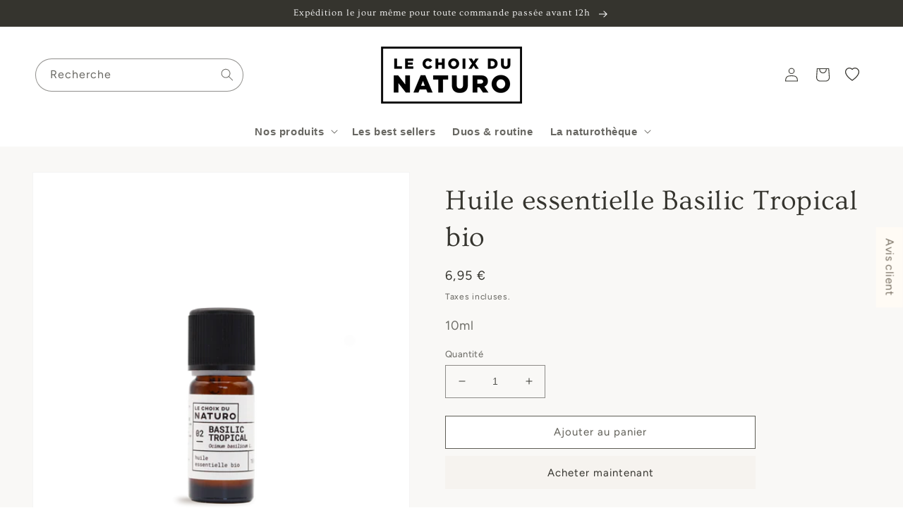

--- FILE ---
content_type: text/html; charset=utf-8
request_url: https://lechoixdunaturo.com/products/huile-de-basilic-tropical
body_size: 54038
content:
<!doctype html>
<html class="no-js" lang="fr">
  <head>

 <!-- Google Tag Manager -->
<script>
window.dataLayer = window.dataLayer || [];
</script>
<script>(function(w,d,s,l,i){w[l]=w[l]||[];w[l].push({'gtm.start':
new Date().getTime(),event:'gtm.js'});var f=d.getElementsByTagName(s)[0],
j=d.createElement(s),dl=l!='dataLayer'?'&l='+l:'';j.async=true;j.src=
'https://www.googletagmanager.com/gtm.js?id='+i+dl;f.parentNode.insertBefore(j,f);
})(window,document,'script','dataLayer','GTM-K26JJZLK');</script>
<!-- End Google Tag Manager -->
<!-- Tag manager-->
    <meta name="google-site-verification" content="rDommnPIw8ESYkZ0R5tfAZx6FinzpM-qnIMKQ7U52uU" />
    <meta charset="utf-8">
    <meta http-equiv="X-UA-Compatible" content="IE=edge">
    <meta name="viewport" content="width=device-width,initial-scale=1">
    <meta name="theme-color" content="">
    <link rel="canonical" href="https://lechoixdunaturo.com/products/huile-de-basilic-tropical">
    <link rel="preconnect" href="https://cdn.shopify.com" crossorigin>
    <meta name="google-site-verification" content="tEjCHAsFkb7BT3hMik4cdEBVD0J_UmMBavJ2TP7VYdc" />
    <meta name="google-site-verification" content="dTmOKf5oXEBrUCzsm2wneaC0nuqumBNPjJAwBO2yUME" />
<!-- End Tag manager--><link rel="icon" type="image/png" href="//lechoixdunaturo.com/cdn/shop/files/LOGO_CDN_MINI_LOGO-CN-MINI-min.png?crop=center&height=32&v=1656584239&width=32"><link rel="preconnect" href="https://fonts.shopifycdn.com" crossorigin><!-- Pixel facebook-->
    
    <meta name="facebook-domain-verification" content="az99n7igxnan96l9m1840hlqnur6fz" />
<!--End Pixel facebook-->
<!--Google Search Console-->
  <meta name="google-site-verification" content="AVv4Mq6cCDbgjZMSq934cMrr_8CTk5xOMMDkv9REH-U" />
  <!--End Google Search Console-->
    <!-- Meta Pixel Code -->
<script>
!function(f,b,e,v,n,t,s)
{if(f.fbq)return;n=f.fbq=function(){n.callMethod?
n.callMethod.apply(n,arguments):n.queue.push(arguments)};
if(!f._fbq)f._fbq=n;n.push=n;n.loaded=!0;n.version='2.0';
n.queue=[];t=b.createElement(e);t.async=!0;
t.src=v;s=b.getElementsByTagName(e)[0];
s.parentNode.insertBefore(t,s)}(window, document,'script',
'https://connect.facebook.net/en_US/fbevents.js');
fbq('init', '1228094431144369');
fbq('track', 'PageView');
</script>
<noscript><img height="1" width="1" style="display:none"
src="https://www.facebook.com/tr?id=1228094431144369&ev=PageView&noscript=1"
/></noscript>
<!-- End Meta Pixel Code -->
    
    <title>
      Huile essentielle de Basilic Tropical bio - Le Choix du Naturo
 &ndash; LE CHOIX DU NATURO</title>

    
      <meta name="description" content="Huile essentielle de Basilic Tropical bio (Ocinum Basilicum) L&#39;huile essentielle de Basilic Tropical Le Choix du Naturo est certifiée BIO par Ecocert. Notre huile essentielle est 100% pure, intégrale et chémotypée. La plante est originaire d&#39;Inde.  Le conditionnement du flacon est réalisé en France, près d&#39;Avignon.  Qu">
    

    

<meta property="og:site_name" content="LE CHOIX DU NATURO">
<meta property="og:url" content="https://lechoixdunaturo.com/products/huile-de-basilic-tropical">
<meta property="og:title" content="Huile essentielle de Basilic Tropical bio - Le Choix du Naturo">
<meta property="og:type" content="product">
<meta property="og:description" content="Huile essentielle de Basilic Tropical bio (Ocinum Basilicum) L&#39;huile essentielle de Basilic Tropical Le Choix du Naturo est certifiée BIO par Ecocert. Notre huile essentielle est 100% pure, intégrale et chémotypée. La plante est originaire d&#39;Inde.  Le conditionnement du flacon est réalisé en France, près d&#39;Avignon.  Qu"><meta property="og:image" content="http://lechoixdunaturo.com/cdn/shop/files/Basilictropical.png?v=1710240313">
  <meta property="og:image:secure_url" content="https://lechoixdunaturo.com/cdn/shop/files/Basilictropical.png?v=1710240313">
  <meta property="og:image:width" content="3840">
  <meta property="og:image:height" content="3840"><meta property="og:price:amount" content="6,95">
  <meta property="og:price:currency" content="EUR"><meta name="twitter:card" content="summary_large_image">
<meta name="twitter:title" content="Huile essentielle de Basilic Tropical bio - Le Choix du Naturo">
<meta name="twitter:description" content="Huile essentielle de Basilic Tropical bio (Ocinum Basilicum) L&#39;huile essentielle de Basilic Tropical Le Choix du Naturo est certifiée BIO par Ecocert. Notre huile essentielle est 100% pure, intégrale et chémotypée. La plante est originaire d&#39;Inde.  Le conditionnement du flacon est réalisé en France, près d&#39;Avignon.  Qu">


    <script src="//lechoixdunaturo.com/cdn/shop/t/19/assets/global.js?v=24850326154503943211754396174" defer="defer"></script>
    <script>window.performance && window.performance.mark && window.performance.mark('shopify.content_for_header.start');</script><meta name="google-site-verification" content="rDommnPIw8ESYkZ0R5tfAZx6FinzpM-qnIMKQ7U52uU">
<meta name="facebook-domain-verification" content="az99n7igxnan96l9m1840hlqnur6fz">
<meta id="shopify-digital-wallet" name="shopify-digital-wallet" content="/64581304574/digital_wallets/dialog">
<meta name="shopify-checkout-api-token" content="bd0830207d6f92db5ee070dd5974acb6">
<meta id="in-context-paypal-metadata" data-shop-id="64581304574" data-venmo-supported="false" data-environment="production" data-locale="fr_FR" data-paypal-v4="true" data-currency="EUR">
<link rel="alternate" type="application/json+oembed" href="https://lechoixdunaturo.com/products/huile-de-basilic-tropical.oembed">
<script async="async" src="/checkouts/internal/preloads.js?locale=fr-FR"></script>
<script id="apple-pay-shop-capabilities" type="application/json">{"shopId":64581304574,"countryCode":"FR","currencyCode":"EUR","merchantCapabilities":["supports3DS"],"merchantId":"gid:\/\/shopify\/Shop\/64581304574","merchantName":"LE CHOIX DU NATURO","requiredBillingContactFields":["postalAddress","email","phone"],"requiredShippingContactFields":["postalAddress","email","phone"],"shippingType":"shipping","supportedNetworks":["visa","masterCard","amex","maestro"],"total":{"type":"pending","label":"LE CHOIX DU NATURO","amount":"1.00"},"shopifyPaymentsEnabled":true,"supportsSubscriptions":true}</script>
<script id="shopify-features" type="application/json">{"accessToken":"bd0830207d6f92db5ee070dd5974acb6","betas":["rich-media-storefront-analytics"],"domain":"lechoixdunaturo.com","predictiveSearch":true,"shopId":64581304574,"locale":"fr"}</script>
<script>var Shopify = Shopify || {};
Shopify.shop = "lechoixdunaturo.myshopify.com";
Shopify.locale = "fr";
Shopify.currency = {"active":"EUR","rate":"1.0"};
Shopify.country = "FR";
Shopify.theme = {"name":"Pré prod 05\/08 description","id":184851333465,"schema_name":"Dawn","schema_version":"5.0.0","theme_store_id":null,"role":"main"};
Shopify.theme.handle = "null";
Shopify.theme.style = {"id":null,"handle":null};
Shopify.cdnHost = "lechoixdunaturo.com/cdn";
Shopify.routes = Shopify.routes || {};
Shopify.routes.root = "/";</script>
<script type="module">!function(o){(o.Shopify=o.Shopify||{}).modules=!0}(window);</script>
<script>!function(o){function n(){var o=[];function n(){o.push(Array.prototype.slice.apply(arguments))}return n.q=o,n}var t=o.Shopify=o.Shopify||{};t.loadFeatures=n(),t.autoloadFeatures=n()}(window);</script>
<script id="shop-js-analytics" type="application/json">{"pageType":"product"}</script>
<script defer="defer" async type="module" src="//lechoixdunaturo.com/cdn/shopifycloud/shop-js/modules/v2/client.init-shop-cart-sync_XvpUV7qp.fr.esm.js"></script>
<script defer="defer" async type="module" src="//lechoixdunaturo.com/cdn/shopifycloud/shop-js/modules/v2/chunk.common_C2xzKNNs.esm.js"></script>
<script type="module">
  await import("//lechoixdunaturo.com/cdn/shopifycloud/shop-js/modules/v2/client.init-shop-cart-sync_XvpUV7qp.fr.esm.js");
await import("//lechoixdunaturo.com/cdn/shopifycloud/shop-js/modules/v2/chunk.common_C2xzKNNs.esm.js");

  window.Shopify.SignInWithShop?.initShopCartSync?.({"fedCMEnabled":true,"windoidEnabled":true});

</script>
<script>(function() {
  var isLoaded = false;
  function asyncLoad() {
    if (isLoaded) return;
    isLoaded = true;
    var urls = ["https:\/\/d1564fddzjmdj5.cloudfront.net\/initializercolissimo.js?app_name=happycolissimo\u0026cloud=d1564fddzjmdj5.cloudfront.net\u0026shop=lechoixdunaturo.myshopify.com","https:\/\/cdn.shopify.com\/s\/files\/1\/0645\/8130\/4574\/t\/2\/assets\/pop_64581304574.js?v=1669750502\u0026shop=lechoixdunaturo.myshopify.com"];
    for (var i = 0; i < urls.length; i++) {
      var s = document.createElement('script');
      s.type = 'text/javascript';
      s.async = true;
      s.src = urls[i];
      var x = document.getElementsByTagName('script')[0];
      x.parentNode.insertBefore(s, x);
    }
  };
  if(window.attachEvent) {
    window.attachEvent('onload', asyncLoad);
  } else {
    window.addEventListener('load', asyncLoad, false);
  }
})();</script>
<script id="__st">var __st={"a":64581304574,"offset":3600,"reqid":"ffb8ae34-4c8e-45da-bda5-b556c8e178ec-1768730446","pageurl":"lechoixdunaturo.com\/products\/huile-de-basilic-tropical","u":"f921428c5d63","p":"product","rtyp":"product","rid":7861829665022};</script>
<script>window.ShopifyPaypalV4VisibilityTracking = true;</script>
<script id="captcha-bootstrap">!function(){'use strict';const t='contact',e='account',n='new_comment',o=[[t,t],['blogs',n],['comments',n],[t,'customer']],c=[[e,'customer_login'],[e,'guest_login'],[e,'recover_customer_password'],[e,'create_customer']],r=t=>t.map((([t,e])=>`form[action*='/${t}']:not([data-nocaptcha='true']) input[name='form_type'][value='${e}']`)).join(','),a=t=>()=>t?[...document.querySelectorAll(t)].map((t=>t.form)):[];function s(){const t=[...o],e=r(t);return a(e)}const i='password',u='form_key',d=['recaptcha-v3-token','g-recaptcha-response','h-captcha-response',i],f=()=>{try{return window.sessionStorage}catch{return}},m='__shopify_v',_=t=>t.elements[u];function p(t,e,n=!1){try{const o=window.sessionStorage,c=JSON.parse(o.getItem(e)),{data:r}=function(t){const{data:e,action:n}=t;return t[m]||n?{data:e,action:n}:{data:t,action:n}}(c);for(const[e,n]of Object.entries(r))t.elements[e]&&(t.elements[e].value=n);n&&o.removeItem(e)}catch(o){console.error('form repopulation failed',{error:o})}}const l='form_type',E='cptcha';function T(t){t.dataset[E]=!0}const w=window,h=w.document,L='Shopify',v='ce_forms',y='captcha';let A=!1;((t,e)=>{const n=(g='f06e6c50-85a8-45c8-87d0-21a2b65856fe',I='https://cdn.shopify.com/shopifycloud/storefront-forms-hcaptcha/ce_storefront_forms_captcha_hcaptcha.v1.5.2.iife.js',D={infoText:'Protégé par hCaptcha',privacyText:'Confidentialité',termsText:'Conditions'},(t,e,n)=>{const o=w[L][v],c=o.bindForm;if(c)return c(t,g,e,D).then(n);var r;o.q.push([[t,g,e,D],n]),r=I,A||(h.body.append(Object.assign(h.createElement('script'),{id:'captcha-provider',async:!0,src:r})),A=!0)});var g,I,D;w[L]=w[L]||{},w[L][v]=w[L][v]||{},w[L][v].q=[],w[L][y]=w[L][y]||{},w[L][y].protect=function(t,e){n(t,void 0,e),T(t)},Object.freeze(w[L][y]),function(t,e,n,w,h,L){const[v,y,A,g]=function(t,e,n){const i=e?o:[],u=t?c:[],d=[...i,...u],f=r(d),m=r(i),_=r(d.filter((([t,e])=>n.includes(e))));return[a(f),a(m),a(_),s()]}(w,h,L),I=t=>{const e=t.target;return e instanceof HTMLFormElement?e:e&&e.form},D=t=>v().includes(t);t.addEventListener('submit',(t=>{const e=I(t);if(!e)return;const n=D(e)&&!e.dataset.hcaptchaBound&&!e.dataset.recaptchaBound,o=_(e),c=g().includes(e)&&(!o||!o.value);(n||c)&&t.preventDefault(),c&&!n&&(function(t){try{if(!f())return;!function(t){const e=f();if(!e)return;const n=_(t);if(!n)return;const o=n.value;o&&e.removeItem(o)}(t);const e=Array.from(Array(32),(()=>Math.random().toString(36)[2])).join('');!function(t,e){_(t)||t.append(Object.assign(document.createElement('input'),{type:'hidden',name:u})),t.elements[u].value=e}(t,e),function(t,e){const n=f();if(!n)return;const o=[...t.querySelectorAll(`input[type='${i}']`)].map((({name:t})=>t)),c=[...d,...o],r={};for(const[a,s]of new FormData(t).entries())c.includes(a)||(r[a]=s);n.setItem(e,JSON.stringify({[m]:1,action:t.action,data:r}))}(t,e)}catch(e){console.error('failed to persist form',e)}}(e),e.submit())}));const S=(t,e)=>{t&&!t.dataset[E]&&(n(t,e.some((e=>e===t))),T(t))};for(const o of['focusin','change'])t.addEventListener(o,(t=>{const e=I(t);D(e)&&S(e,y())}));const B=e.get('form_key'),M=e.get(l),P=B&&M;t.addEventListener('DOMContentLoaded',(()=>{const t=y();if(P)for(const e of t)e.elements[l].value===M&&p(e,B);[...new Set([...A(),...v().filter((t=>'true'===t.dataset.shopifyCaptcha))])].forEach((e=>S(e,t)))}))}(h,new URLSearchParams(w.location.search),n,t,e,['guest_login'])})(!0,!0)}();</script>
<script integrity="sha256-4kQ18oKyAcykRKYeNunJcIwy7WH5gtpwJnB7kiuLZ1E=" data-source-attribution="shopify.loadfeatures" defer="defer" src="//lechoixdunaturo.com/cdn/shopifycloud/storefront/assets/storefront/load_feature-a0a9edcb.js" crossorigin="anonymous"></script>
<script data-source-attribution="shopify.dynamic_checkout.dynamic.init">var Shopify=Shopify||{};Shopify.PaymentButton=Shopify.PaymentButton||{isStorefrontPortableWallets:!0,init:function(){window.Shopify.PaymentButton.init=function(){};var t=document.createElement("script");t.src="https://lechoixdunaturo.com/cdn/shopifycloud/portable-wallets/latest/portable-wallets.fr.js",t.type="module",document.head.appendChild(t)}};
</script>
<script data-source-attribution="shopify.dynamic_checkout.buyer_consent">
  function portableWalletsHideBuyerConsent(e){var t=document.getElementById("shopify-buyer-consent"),n=document.getElementById("shopify-subscription-policy-button");t&&n&&(t.classList.add("hidden"),t.setAttribute("aria-hidden","true"),n.removeEventListener("click",e))}function portableWalletsShowBuyerConsent(e){var t=document.getElementById("shopify-buyer-consent"),n=document.getElementById("shopify-subscription-policy-button");t&&n&&(t.classList.remove("hidden"),t.removeAttribute("aria-hidden"),n.addEventListener("click",e))}window.Shopify?.PaymentButton&&(window.Shopify.PaymentButton.hideBuyerConsent=portableWalletsHideBuyerConsent,window.Shopify.PaymentButton.showBuyerConsent=portableWalletsShowBuyerConsent);
</script>
<script>
  function portableWalletsCleanup(e){e&&e.src&&console.error("Failed to load portable wallets script "+e.src);var t=document.querySelectorAll("shopify-accelerated-checkout .shopify-payment-button__skeleton, shopify-accelerated-checkout-cart .wallet-cart-button__skeleton"),e=document.getElementById("shopify-buyer-consent");for(let e=0;e<t.length;e++)t[e].remove();e&&e.remove()}function portableWalletsNotLoadedAsModule(e){e instanceof ErrorEvent&&"string"==typeof e.message&&e.message.includes("import.meta")&&"string"==typeof e.filename&&e.filename.includes("portable-wallets")&&(window.removeEventListener("error",portableWalletsNotLoadedAsModule),window.Shopify.PaymentButton.failedToLoad=e,"loading"===document.readyState?document.addEventListener("DOMContentLoaded",window.Shopify.PaymentButton.init):window.Shopify.PaymentButton.init())}window.addEventListener("error",portableWalletsNotLoadedAsModule);
</script>

<script type="module" src="https://lechoixdunaturo.com/cdn/shopifycloud/portable-wallets/latest/portable-wallets.fr.js" onError="portableWalletsCleanup(this)" crossorigin="anonymous"></script>
<script nomodule>
  document.addEventListener("DOMContentLoaded", portableWalletsCleanup);
</script>

<script id='scb4127' type='text/javascript' async='' src='https://lechoixdunaturo.com/cdn/shopifycloud/privacy-banner/storefront-banner.js'></script><link id="shopify-accelerated-checkout-styles" rel="stylesheet" media="screen" href="https://lechoixdunaturo.com/cdn/shopifycloud/portable-wallets/latest/accelerated-checkout-backwards-compat.css" crossorigin="anonymous">
<style id="shopify-accelerated-checkout-cart">
        #shopify-buyer-consent {
  margin-top: 1em;
  display: inline-block;
  width: 100%;
}

#shopify-buyer-consent.hidden {
  display: none;
}

#shopify-subscription-policy-button {
  background: none;
  border: none;
  padding: 0;
  text-decoration: underline;
  font-size: inherit;
  cursor: pointer;
}

#shopify-subscription-policy-button::before {
  box-shadow: none;
}

      </style>
<script id="sections-script" data-sections="product-recommendations,header,footer" defer="defer" src="//lechoixdunaturo.com/cdn/shop/t/19/compiled_assets/scripts.js?3069"></script>
<script>window.performance && window.performance.mark && window.performance.mark('shopify.content_for_header.end');</script>


    <style data-shopify>
      @font-face {
  font-family: Figtree;
  font-weight: 400;
  font-style: normal;
  font-display: swap;
  src: url("//lechoixdunaturo.com/cdn/fonts/figtree/figtree_n4.3c0838aba1701047e60be6a99a1b0a40ce9b8419.woff2") format("woff2"),
       url("//lechoixdunaturo.com/cdn/fonts/figtree/figtree_n4.c0575d1db21fc3821f17fd6617d3dee552312137.woff") format("woff");
}

      @font-face {
  font-family: Figtree;
  font-weight: 700;
  font-style: normal;
  font-display: swap;
  src: url("//lechoixdunaturo.com/cdn/fonts/figtree/figtree_n7.2fd9bfe01586148e644724096c9d75e8c7a90e55.woff2") format("woff2"),
       url("//lechoixdunaturo.com/cdn/fonts/figtree/figtree_n7.ea05de92d862f9594794ab281c4c3a67501ef5fc.woff") format("woff");
}

      @font-face {
  font-family: Figtree;
  font-weight: 400;
  font-style: italic;
  font-display: swap;
  src: url("//lechoixdunaturo.com/cdn/fonts/figtree/figtree_i4.89f7a4275c064845c304a4cf8a4a586060656db2.woff2") format("woff2"),
       url("//lechoixdunaturo.com/cdn/fonts/figtree/figtree_i4.6f955aaaafc55a22ffc1f32ecf3756859a5ad3e2.woff") format("woff");
}

      @font-face {
  font-family: Figtree;
  font-weight: 700;
  font-style: italic;
  font-display: swap;
  src: url("//lechoixdunaturo.com/cdn/fonts/figtree/figtree_i7.06add7096a6f2ab742e09ec7e498115904eda1fe.woff2") format("woff2"),
       url("//lechoixdunaturo.com/cdn/fonts/figtree/figtree_i7.ee584b5fcaccdbb5518c0228158941f8df81b101.woff") format("woff");
}

      @font-face {
  font-family: Ovo;
  font-weight: 400;
  font-style: normal;
  font-display: swap;
  src: url("//lechoixdunaturo.com/cdn/fonts/ovo/ovo_n4.cbcdfe6a371e62394cce345894111238d5c755fe.woff2") format("woff2"),
       url("//lechoixdunaturo.com/cdn/fonts/ovo/ovo_n4.45d7366896f09aaf8686b8a5de287b8fbe74e5ee.woff") format("woff");
}


      :root {
        --font-body-family: Figtree, sans-serif;
        --font-body-style: normal;
        --font-body-weight: 400;
        --font-body-weight-bold: 700;

        --font-heading-family: Ovo, serif;
        --font-heading-style: normal;
        --font-heading-weight: 400;

        --font-body-scale: 1.0;
        --font-heading-scale: 1.0;

        --color-base-text: 53, 52, 46;
        --color-shadow: 53, 52, 46;
        --color-base-background-1: 255, 255, 255;
        --color-base-background-2: 144, 133, 111;
        --color-base-product-background: 249, 248, 246;
        --color-base-solid-button-labels: 53, 52, 46;
        --color-base-outline-button-labels: 94, 93, 85;
        --color-base-accent-1: 246, 243, 239;
        --color-base-accent-2: 224, 219, 212;
        --payment-terms-background-color: #ffffff;

        --gradient-base-background-1: #ffffff;
        --gradient-base-background-2: #90856f;
        --gradient-base-accent-1: #f6f3ef;
        --gradient-base-accent-2: #e0dbd4;

        --media-padding: px;
        --media-border-opacity: 0.05;
        --media-border-width: 1px;
        --media-radius: 0px;
        --media-shadow-opacity: 0.0;
        --media-shadow-horizontal-offset: 0px;
        --media-shadow-vertical-offset: 4px;
        --media-shadow-blur-radius: 5px;

        --page-width: 130rem;
        --page-width-margin: 0rem;

        --card-image-padding: 0.0rem;
        --card-corner-radius: 0.0rem;
        --card-text-alignment: left;
        --card-border-width: 0.0rem;
        --card-border-opacity: 0.1;
        --card-shadow-opacity: 0.0;
        --card-shadow-horizontal-offset: 0.0rem;
        --card-shadow-vertical-offset: 0.4rem;
        --card-shadow-blur-radius: 0.5rem;

        --badge-corner-radius: 4.0rem;

        --popup-border-width: 1px;
        --popup-border-opacity: 0.1;
        --popup-corner-radius: 0px;
        --popup-shadow-opacity: 0.0;
        --popup-shadow-horizontal-offset: 0px;
        --popup-shadow-vertical-offset: 4px;
        --popup-shadow-blur-radius: 5px;

        --drawer-border-width: 1px;
        --drawer-border-opacity: 0.1;
        --drawer-shadow-opacity: 0.0;
        --drawer-shadow-horizontal-offset: 0px;
        --drawer-shadow-vertical-offset: 4px;
        --drawer-shadow-blur-radius: 5px;

        --spacing-sections-desktop: 0px;
        --spacing-sections-mobile: 0px;

        --grid-desktop-vertical-spacing: 8px;
        --grid-desktop-horizontal-spacing: 8px;
        --grid-mobile-vertical-spacing: 4px;
        --grid-mobile-horizontal-spacing: 4px;

        --text-boxes-border-opacity: 0.1;
        --text-boxes-border-width: 0px;
        --text-boxes-radius: 0px;
        --text-boxes-shadow-opacity: 0.0;
        --text-boxes-shadow-horizontal-offset: 0px;
        --text-boxes-shadow-vertical-offset: 4px;
        --text-boxes-shadow-blur-radius: 5px;

        --buttons-radius: 0px;
        --buttons-radius-outset: 0px;
        --buttons-border-width: 1px;
        --buttons-border-opacity: 1.0;
        --buttons-shadow-opacity: 0.0;
        --buttons-shadow-horizontal-offset: 0px;
        --buttons-shadow-vertical-offset: 4px;
        --buttons-shadow-blur-radius: 5px;
        --buttons-border-offset: 0px;

        --inputs-radius: 0px;
        --inputs-border-width: 1px;
        --inputs-border-opacity: 0.55;
        --inputs-shadow-opacity: 0.0;
        --inputs-shadow-horizontal-offset: 0px;
        --inputs-margin-offset: 0px;
        --inputs-shadow-vertical-offset: 4px;
        --inputs-shadow-blur-radius: 5px;
        --inputs-radius-outset: 0px;

        --variant-pills-radius: 40px;
        --variant-pills-border-width: 1px;
        --variant-pills-border-opacity: 0.55;
        --variant-pills-shadow-opacity: 0.0;
        --variant-pills-shadow-horizontal-offset: 0px;
        --variant-pills-shadow-vertical-offset: 4px;
        --variant-pills-shadow-blur-radius: 5px;
      }

      *,
      *::before,
      *::after {
        box-sizing: inherit;
      }

      html {
        box-sizing: border-box;
        font-size: calc(var(--font-body-scale) * 62.5%);
        height: 100%;
      }

      body {
        display: grid;
        grid-template-rows: auto auto 1fr auto;
        grid-template-columns: 100%;
        min-height: 100%;
        margin: 0;
        font-size: 1.5rem;
        letter-spacing: 0.06rem;
        line-height: calc(1 + 0.8 / var(--font-body-scale));
        font-family: var(--font-body-family);
        font-style: var(--font-body-style);
        font-weight: var(--font-body-weight);
      }

      @media screen and (min-width: 750px) {
        body {
          font-size: 1.6rem;
        }
      }
    </style>

    <link href="//lechoixdunaturo.com/cdn/shop/t/19/assets/base.css?v=170281490326063158961754396174" rel="stylesheet" type="text/css" media="all" />
<link rel="preload" as="font" href="//lechoixdunaturo.com/cdn/fonts/figtree/figtree_n4.3c0838aba1701047e60be6a99a1b0a40ce9b8419.woff2" type="font/woff2" crossorigin><link rel="preload" as="font" href="//lechoixdunaturo.com/cdn/fonts/ovo/ovo_n4.cbcdfe6a371e62394cce345894111238d5c755fe.woff2" type="font/woff2" crossorigin><link rel="stylesheet" href="//lechoixdunaturo.com/cdn/shop/t/19/assets/component-predictive-search.css?v=165644661289088488651754396174" media="print" onload="this.media='all'"><script>document.documentElement.className = document.documentElement.className.replace('no-js', 'js');
    if (Shopify.designMode) {
      document.documentElement.classList.add('shopify-design-mode');
    }
    </script>
    <meta name="google-site-verification" content="dTmOKf5oXEBrUCzsm2wneaC0nuqumBNPjJAwBO2yUME" />
  





<script type="text/javascript">
  window.Pop = window.Pop || {};
  window.Pop.common = window.Pop.common || {};
  window.Pop.common.shop = {
    permanent_domain: 'lechoixdunaturo.myshopify.com',
    currency: "EUR",
    money_format: "{{amount_with_comma_separator}}",
    id: 64581304574
  };
  

  window.Pop.common.template = 'product';
  window.Pop.common.cart = {};
  window.Pop.common.vapid_public_key = "BJuXCmrtTK335SuczdNVYrGVtP_WXn4jImChm49st7K7z7e8gxSZUKk4DhUpk8j2Xpiw5G4-ylNbMKLlKkUEU98=";
  window.Pop.global_config = {"asset_urls":{"loy":{},"rev":{},"pu":{"init_js":null},"widgets":{"init_js":"https:\/\/cdn.shopify.com\/s\/files\/1\/0194\/1736\/6592\/t\/1\/assets\/ba_widget_init.js?v=1728041536","modal_js":"https:\/\/cdn.shopify.com\/s\/files\/1\/0194\/1736\/6592\/t\/1\/assets\/ba_widget_modal.js?v=1728041538","modal_css":"https:\/\/cdn.shopify.com\/s\/files\/1\/0194\/1736\/6592\/t\/1\/assets\/ba_widget_modal.css?v=1654723622"},"forms":{},"global":{"helper_js":"https:\/\/cdn.shopify.com\/s\/files\/1\/0194\/1736\/6592\/t\/1\/assets\/ba_pop_tracking.js?v=1704919189"}},"proxy_paths":{"pop":"\/apps\/ba-pop","app_metrics":"\/apps\/ba-pop\/app_metrics","push_subscription":"\/apps\/ba-pop\/push"},"aat":["pop"],"pv":false,"sts":false,"bam":true,"batc":true,"base_money_format":"{{amount_with_comma_separator}}","online_store_version":2,"loy_js_api_enabled":false,"shop":{"id":64581304574,"name":"LE CHOIX DU NATURO","domain":"lechoixdunaturo.com"}};
  window.Pop.widgets_config = {"id":51997,"active":true,"frequency_limit_amount":2,"frequency_limit_time_unit":"days","background_image":{"position":"left","widget_background_preview_url":"https:\/\/activestorage-public.s3.us-west-2.amazonaws.com\/2qoaa2p7qx7yopug3v1kkzywxh74"},"initial_state":{"body":"Recevez un bon d'achat par e-mail ","title":" -10% sur votre première commande","cta_text":"Recevoir le code","show_email":"true","action_text":"Code envoyé","footer_text":"*Offre valable à partir de 30€ d'achat","dismiss_text":"Non merci","email_placeholder":"Votre adresse email","phone_placeholder":"Phone Number"},"success_state":{"body":"Votre code promo est :","title":"Merci !","cta_text":"Poursuivre mes achats","cta_action":"dismiss","redirect_url":"https:\/\/lechoixdunaturo.com\/","open_url_new_tab":"false"},"closed_state":{"action":"show_sticky_bar","font_size":"20","action_text":"Profitez de -10% ","display_offset":"300","display_position":"left"},"error_state":{"submit_error":"Toutes nos excuses, veuillez essayer à nouveau plus tard","invalid_email":"Vérifiez votre adresse, il semble qu'il y ait une erreur","error_subscribing":"Votre inscription a échoué. Veuillez essayer à nouveau plus tard","already_registered":"Vous êtes déjà enregistré","invalid_phone_number":"Please enter valid phone number!"},"trigger":{"action":"on_timer","delay_in_seconds":"3"},"colors":{"link_color":"#424242","sticky_bar_bg":"#eae4d4","cta_font_color":"#fff","body_font_color":"#000","sticky_bar_text":"#fff","background_color":"#eae4d4","error_text_color":"#ff2626","title_font_color":"#000","footer_font_color":"#bbb","dismiss_font_color":"#7f7f7f","cta_background_color":"#000","sticky_coupon_bar_bg":"#eae4d4","error_text_background":"","sticky_coupon_bar_text":"#fff"},"sticky_coupon_bar":{"enabled":"false","message":"C'est votre première commande ? Pensez à utiliser votre code"},"display_style":{"font":"Palatino","size":"regular","align":"center"},"dismissable":true,"has_background":true,"opt_in_channels":["email"],"rules":[],"widget_css":".powered_by_rivo{\n  display: none;\n}\n.ba_widget_main_design {\n  background: #eae4d4;\n}\n.ba_widget_content{text-align: center}\n.ba_widget_parent{\n  font-family: Palatino;\n}\n.ba_widget_parent.background{\n}\n.ba_widget_left_content{\n  background-image: url(\"https:\/\/d15d3imw3mjndz.cloudfront.net\/2qoaa2p7qx7yopug3v1kkzywxh74\");\n}\n.ba_widget_right_content{\n}\n#ba_widget_cta_button:disabled{\n  background: #000cc;\n}\n#ba_widget_cta_button{\n  background: #000;\n  color: #fff;\n}\n#ba_widget_cta_button:after {\n  background: #000e0;\n}\n.ba_initial_state_title, .ba_success_state_title{\n  color: #000;\n}\n.ba_initial_state_body, .ba_success_state_body{\n  color: #000;\n}\n.ba_initial_state_dismiss_text{\n  color: #7f7f7f;\n}\n.ba_initial_state_footer_text, .ba_initial_state_sms_agreement{\n  color: #bbb;\n}\n.ba_widget_error{\n  color: #ff2626;\n  background: ;\n}\n.ba_link_color{\n  color: #424242;\n}\n","custom_css":null,"logo":null};
</script>


<script type="text/javascript">
  

  (function() {
    //Global snippet for Email Popups
    //this is updated automatically - do not edit manually.
    document.addEventListener('DOMContentLoaded', function() {
      function loadScript(src, defer, done) {
        var js = document.createElement('script');
        js.src = src;
        js.defer = defer;
        js.onload = function(){done();};
        js.onerror = function(){
          done(new Error('Failed to load script ' + src));
        };
        document.head.appendChild(js);
      }

      function browserSupportsAllFeatures() {
        return window.Promise && window.fetch && window.Symbol;
      }

      if (browserSupportsAllFeatures()) {
        main();
      } else {
        loadScript('https://polyfill-fastly.net/v3/polyfill.min.js?features=Promise,fetch', true, main);
      }

      function loadAppScripts(){
        const popAppEmbedEnabled = document.getElementById("pop-app-embed-init");

        if (window.Pop.global_config.aat.includes("pop") && !popAppEmbedEnabled){
          loadScript(window.Pop.global_config.asset_urls.widgets.init_js, true, function(){});
        }
      }

      function main(err) {
        loadScript(window.Pop.global_config.asset_urls.global.helper_js, false, loadAppScripts);
      }
    });
  })();
</script>

<!-- BEGIN app block: shopify://apps/judge-me-reviews/blocks/judgeme_core/61ccd3b1-a9f2-4160-9fe9-4fec8413e5d8 --><!-- Start of Judge.me Core -->






<link rel="dns-prefetch" href="https://cdnwidget.judge.me">
<link rel="dns-prefetch" href="https://cdn.judge.me">
<link rel="dns-prefetch" href="https://cdn1.judge.me">
<link rel="dns-prefetch" href="https://api.judge.me">

<script data-cfasync='false' class='jdgm-settings-script'>window.jdgmSettings={"pagination":5,"disable_web_reviews":false,"badge_no_review_text":"Aucun avis","badge_n_reviews_text":"{{ n }} avis","badge_star_color":"#F6A429","hide_badge_preview_if_no_reviews":true,"badge_hide_text":false,"enforce_center_preview_badge":false,"widget_title":"Les avis de nos clients","widget_open_form_text":"DONNER MON AVIS","widget_close_form_text":"Annuler l'avis","widget_refresh_page_text":"Actualiser la page","widget_summary_text":"Basé sur {{ number_of_reviews }} avis","widget_no_review_text":"Soyez le premier à écrire un avis","widget_name_field_text":"Nom d'affichage","widget_verified_name_field_text":"Nom vérifié (public)","widget_name_placeholder_text":"Nom d'affichage","widget_required_field_error_text":"Ce champ est obligatoire.","widget_email_field_text":"Adresse email","widget_verified_email_field_text":"Email vérifié (privé, ne peut pas être modifié)","widget_email_placeholder_text":"Votre adresse email","widget_email_field_error_text":"Veuillez entrer une adresse email valide.","widget_rating_field_text":"Évaluation","widget_review_title_field_text":"Titre de l'avis","widget_review_title_placeholder_text":"Donnez un titre à votre avis","widget_review_body_field_text":"Contenu de l'avis","widget_review_body_placeholder_text":"Commencez à écrire ici...","widget_pictures_field_text":"Photo/Vidéo (facultatif)","widget_submit_review_text":"Soumettre l'avis","widget_submit_verified_review_text":"Soumettre un avis vérifié","widget_submit_success_msg_with_auto_publish":"Merci ! Veuillez actualiser la page dans quelques instants pour voir votre avis. Vous pouvez supprimer ou modifier votre avis en vous connectant à \u003ca href='https://judge.me/login' target='_blank' rel='nofollow noopener'\u003eJudge.me\u003c/a\u003e","widget_submit_success_msg_no_auto_publish":"Merci ! Votre avis sera publié dès qu'il sera approuvé par l'administrateur de la boutique. Vous pouvez supprimer ou modifier votre avis en vous connectant à \u003ca href='https://judge.me/login' target='_blank' rel='nofollow noopener'\u003eJudge.me\u003c/a\u003e","widget_show_default_reviews_out_of_total_text":"Affichage de {{ n_reviews_shown }} sur {{ n_reviews }} avis.","widget_show_all_link_text":"Tout afficher","widget_show_less_link_text":"Afficher moins","widget_author_said_text":"{{ reviewer_name }} a dit :","widget_days_text":"il y a {{ n }} jour/jours","widget_weeks_text":"il y a {{ n }} semaine/semaines","widget_months_text":"il y a {{ n }} mois","widget_years_text":"il y a {{ n }} an/ans","widget_yesterday_text":"Hier","widget_today_text":"Aujourd'hui","widget_replied_text":"\u003cstrong\u003e Sanae du Choix du Naturo a répondu :\u003c/strong\u003e","widget_read_more_text":"Lire plus","widget_reviewer_name_as_initial":"last_initial","widget_rating_filter_color":"#211D1D","widget_rating_filter_see_all_text":"Voir tous les avis","widget_sorting_most_recent_text":"Plus récents","widget_sorting_highest_rating_text":"Meilleures notes","widget_sorting_lowest_rating_text":"Notes les plus basses","widget_sorting_with_pictures_text":"Uniquement les photos","widget_sorting_most_helpful_text":"Plus utiles","widget_open_question_form_text":"POSER UNE QUESTION","widget_reviews_subtab_text":"Avis","widget_questions_subtab_text":"Questions","widget_question_label_text":"Question","widget_answer_label_text":"Réponse","widget_question_placeholder_text":"Écrivez votre question ici","widget_submit_question_text":"Soumettre la question","widget_question_submit_success_text":"Merci de votre question ! Vous serez notifié une fois qu'il aura obtenu une réponse.","widget_star_color":"#F6A429","verified_badge_text":"Vérifié","verified_badge_bg_color":"","verified_badge_text_color":"","verified_badge_placement":"left-of-reviewer-name","widget_review_max_height":"","widget_hide_border":true,"widget_social_share":false,"widget_thumb":false,"widget_review_location_show":false,"widget_location_format":"","all_reviews_include_out_of_store_products":true,"all_reviews_out_of_store_text":"(hors boutique)","all_reviews_pagination":100,"all_reviews_product_name_prefix_text":"à propos de","enable_review_pictures":true,"enable_question_anwser":true,"widget_theme":"align","review_date_format":"dd/mm/yy","default_sort_method":"highest-rating","widget_product_reviews_subtab_text":"Avis Produits","widget_shop_reviews_subtab_text":"Avis Boutique","widget_other_products_reviews_text":"Avis pour d'autres produits","widget_store_reviews_subtab_text":"Avis de la boutique","widget_no_store_reviews_text":"Cette boutique n'a pas encore reçu d'avis","widget_web_restriction_product_reviews_text":"Ce produit n'a pas encore reçu d'avis","widget_no_items_text":"Aucun élément trouvé","widget_show_more_text":"Afficher plus","widget_write_a_store_review_text":"Écrire un avis","widget_other_languages_heading":"Avis dans d'autres langues","widget_translate_review_text":"Traduire l'avis en {{ language }}","widget_translating_review_text":"Traduction en cours...","widget_show_original_translation_text":"Afficher l'original ({{ language }})","widget_translate_review_failed_text":"Impossible de traduire cet avis.","widget_translate_review_retry_text":"Réessayer","widget_translate_review_try_again_later_text":"Réessayez plus tard","show_product_url_for_grouped_product":false,"widget_sorting_pictures_first_text":"Photos en premier","show_pictures_on_all_rev_page_mobile":false,"show_pictures_on_all_rev_page_desktop":false,"floating_tab_hide_mobile_install_preference":false,"floating_tab_button_name":"Avis client","floating_tab_title":"Laissons nos clients parler pour nous","floating_tab_button_color":"#797063","floating_tab_button_background_color":"#FFFBF5","floating_tab_url":"","floating_tab_url_enabled":false,"floating_tab_tab_style":"text","all_reviews_text_badge_text":"Les clients nous notent {{ shop.metafields.judgeme.all_reviews_rating | round: 1 }}/5 basé sur {{ shop.metafields.judgeme.all_reviews_count }} avis.","all_reviews_text_badge_text_branded_style":"{{ shop.metafields.judgeme.all_reviews_rating | round: 1 }} sur 5 étoiles basé sur {{ shop.metafields.judgeme.all_reviews_count }} avis","is_all_reviews_text_badge_a_link":false,"show_stars_for_all_reviews_text_badge":false,"all_reviews_text_badge_url":"","all_reviews_text_style":"branded","all_reviews_text_color_style":"judgeme_brand_color","all_reviews_text_color":"#108474","all_reviews_text_show_jm_brand":true,"featured_carousel_show_header":false,"featured_carousel_title":"La parole à nos clients","testimonials_carousel_title":"Les clients nous disent","videos_carousel_title":"Histoire de clients réels","cards_carousel_title":"Les clients nous disent","featured_carousel_count_text":"sur {{ n }} avis","featured_carousel_add_link_to_all_reviews_page":false,"featured_carousel_url":"","featured_carousel_show_images":true,"featured_carousel_autoslide_interval":5,"featured_carousel_arrows_on_the_sides":true,"featured_carousel_height":200,"featured_carousel_width":100,"featured_carousel_image_size":300,"featured_carousel_image_height":250,"featured_carousel_arrow_color":"#eeeeee","verified_count_badge_style":"branded","verified_count_badge_orientation":"horizontal","verified_count_badge_color_style":"judgeme_brand_color","verified_count_badge_color":"#108474","is_verified_count_badge_a_link":false,"verified_count_badge_url":"","verified_count_badge_show_jm_brand":true,"widget_rating_preset_default":5,"widget_first_sub_tab":"product-reviews","widget_show_histogram":true,"widget_histogram_use_custom_color":true,"widget_pagination_use_custom_color":true,"widget_star_use_custom_color":true,"widget_verified_badge_use_custom_color":false,"widget_write_review_use_custom_color":false,"picture_reminder_submit_button":"Upload Pictures","enable_review_videos":false,"mute_video_by_default":false,"widget_sorting_videos_first_text":"Vidéos en premier","widget_review_pending_text":"En attente","featured_carousel_items_for_large_screen":3,"social_share_options_order":"Facebook,Twitter","remove_microdata_snippet":true,"disable_json_ld":false,"enable_json_ld_products":false,"preview_badge_show_question_text":true,"preview_badge_no_question_text":"POSER UNE QUESTION","preview_badge_n_question_text":"{{ number_of_questions }} question/questions","qa_badge_show_icon":false,"qa_badge_icon_color":"#000000","qa_badge_position":"same-row","remove_judgeme_branding":true,"widget_add_search_bar":false,"widget_search_bar_placeholder":"Recherche","widget_sorting_verified_only_text":"Vérifiés uniquement","featured_carousel_theme":"vertical","featured_carousel_show_rating":true,"featured_carousel_show_title":true,"featured_carousel_show_body":true,"featured_carousel_show_date":false,"featured_carousel_show_reviewer":true,"featured_carousel_show_product":false,"featured_carousel_header_background_color":"#262D2D","featured_carousel_header_text_color":"#ffffff","featured_carousel_name_product_separator":"reviewed","featured_carousel_full_star_background":"#108474","featured_carousel_empty_star_background":"#dadada","featured_carousel_vertical_theme_background":"#f9fafb","featured_carousel_verified_badge_enable":false,"featured_carousel_verified_badge_color":"#1A1D1D","featured_carousel_border_style":"round","featured_carousel_review_line_length_limit":3,"featured_carousel_more_reviews_button_text":"Lire plus d'avis","featured_carousel_view_product_button_text":"Voir le produit","all_reviews_page_load_reviews_on":"scroll","all_reviews_page_load_more_text":"Charger plus d'avis","disable_fb_tab_reviews":false,"enable_ajax_cdn_cache":false,"widget_advanced_speed_features":5,"widget_public_name_text":"affiché publiquement comme","default_reviewer_name":"John Smith","default_reviewer_name_has_non_latin":true,"widget_reviewer_anonymous":"Anonyme","medals_widget_title":"Médailles d'avis Judge.me","medals_widget_background_color":"#f9fafb","medals_widget_position":"footer_all_pages","medals_widget_border_color":"#f9fafb","medals_widget_verified_text_position":"left","medals_widget_use_monochromatic_version":false,"medals_widget_elements_color":"#108474","show_reviewer_avatar":true,"widget_invalid_yt_video_url_error_text":"Pas une URL de vidéo YouTube","widget_max_length_field_error_text":"Veuillez ne pas dépasser {0} caractères.","widget_show_country_flag":false,"widget_show_collected_via_shop_app":true,"widget_verified_by_shop_badge_style":"light","widget_verified_by_shop_text":"Vérifié par la boutique","widget_show_photo_gallery":false,"widget_load_with_code_splitting":true,"widget_ugc_install_preference":false,"widget_ugc_title":"Fait par nous, partagé par vous","widget_ugc_subtitle":"Taguez-nous pour voir votre photo mise en avant sur notre page","widget_ugc_arrows_color":"#ffffff","widget_ugc_primary_button_text":"Acheter maintenant","widget_ugc_primary_button_background_color":"#108474","widget_ugc_primary_button_text_color":"#ffffff","widget_ugc_primary_button_border_width":"0","widget_ugc_primary_button_border_style":"none","widget_ugc_primary_button_border_color":"#108474","widget_ugc_primary_button_border_radius":"25","widget_ugc_secondary_button_text":"Charger plus","widget_ugc_secondary_button_background_color":"#ffffff","widget_ugc_secondary_button_text_color":"#108474","widget_ugc_secondary_button_border_width":"2","widget_ugc_secondary_button_border_style":"solid","widget_ugc_secondary_button_border_color":"#108474","widget_ugc_secondary_button_border_radius":"25","widget_ugc_reviews_button_text":"Voir les avis","widget_ugc_reviews_button_background_color":"#ffffff","widget_ugc_reviews_button_text_color":"#108474","widget_ugc_reviews_button_border_width":"2","widget_ugc_reviews_button_border_style":"solid","widget_ugc_reviews_button_border_color":"#108474","widget_ugc_reviews_button_border_radius":"25","widget_ugc_reviews_button_link_to":"judgeme-reviews-page","widget_ugc_show_post_date":true,"widget_ugc_max_width":"800","widget_rating_metafield_value_type":true,"widget_primary_color":"#000000","widget_enable_secondary_color":false,"widget_secondary_color":"#edf5f5","widget_summary_average_rating_text":"{{ average_rating }} sur 5","widget_media_grid_title":"Photos \u0026 vidéos clients","widget_media_grid_see_more_text":"Voir plus","widget_round_style":false,"widget_show_product_medals":false,"widget_verified_by_judgeme_text":"Vérifié par Judge.me","widget_show_store_medals":false,"widget_verified_by_judgeme_text_in_store_medals":"Vérifié par Judge.me","widget_media_field_exceed_quantity_message":"Désolé, nous ne pouvons accepter que {{ max_media }} pour un avis.","widget_media_field_exceed_limit_message":"{{ file_name }} est trop volumineux, veuillez sélectionner un {{ media_type }} de moins de {{ size_limit }}MB.","widget_review_submitted_text":"Avis soumis !","widget_question_submitted_text":"Question soumise !","widget_close_form_text_question":"Annuler","widget_write_your_answer_here_text":"Écrivez votre réponse ici","widget_enabled_branded_link":true,"widget_show_collected_by_judgeme":false,"widget_reviewer_name_color":"","widget_write_review_text_color":"#FFFFFF","widget_write_review_bg_color":"#252521","widget_collected_by_judgeme_text":"collecté par Judge.me","widget_pagination_type":"standard","widget_load_more_text":"Charger plus","widget_load_more_color":"#232626","widget_full_review_text":"Avis complet","widget_read_more_reviews_text":"Lire plus d'avis","widget_read_questions_text":"Lire les questions","widget_questions_and_answers_text":"Questions \u0026 Réponses","widget_verified_by_text":"Vérifié par","widget_verified_text":"Vérifié","widget_number_of_reviews_text":"{{ number_of_reviews }} avis","widget_back_button_text":"Retour","widget_next_button_text":"Suivant","widget_custom_forms_filter_button":"Filtres","custom_forms_style":"horizontal","widget_show_review_information":false,"how_reviews_are_collected":"Comment les avis sont-ils collectés ?","widget_show_review_keywords":false,"widget_gdpr_statement":"Comment nous utilisons vos données : Nous vous contacterons uniquement à propos de l'avis que vous avez laissé, et seulement si nécessaire. En soumettant votre avis, vous acceptez les \u003ca href='https://judge.me/terms' target='_blank' rel='nofollow noopener'\u003econditions\u003c/a\u003e, la \u003ca href='https://judge.me/privacy' target='_blank' rel='nofollow noopener'\u003epolitique de confidentialité\u003c/a\u003e et les \u003ca href='https://judge.me/content-policy' target='_blank' rel='nofollow noopener'\u003epolitiques de contenu\u003c/a\u003e de Judge.me.","widget_multilingual_sorting_enabled":false,"widget_translate_review_content_enabled":false,"widget_translate_review_content_method":"manual","popup_widget_review_selection":"manually","popup_widget_round_border_style":true,"popup_widget_show_title":true,"popup_widget_show_body":true,"popup_widget_show_reviewer":false,"popup_widget_show_product":true,"popup_widget_show_pictures":true,"popup_widget_use_review_picture":false,"popup_widget_show_on_home_page":true,"popup_widget_show_on_product_page":true,"popup_widget_show_on_collection_page":true,"popup_widget_show_on_cart_page":true,"popup_widget_position":"bottom_left","popup_widget_first_review_delay":5,"popup_widget_duration":5,"popup_widget_interval":5,"popup_widget_review_count":5,"popup_widget_hide_on_mobile":true,"review_snippet_widget_round_border_style":true,"review_snippet_widget_card_color":"#FFFFFF","review_snippet_widget_slider_arrows_background_color":"#FFFFFF","review_snippet_widget_slider_arrows_color":"#000000","review_snippet_widget_star_color":"#108474","show_product_variant":false,"all_reviews_product_variant_label_text":"Variante : ","widget_show_verified_branding":false,"widget_ai_summary_title":"Les clients disent","widget_ai_summary_disclaimer":"Résumé des avis généré par IA basé sur les avis clients récents","widget_show_ai_summary":false,"widget_show_ai_summary_bg":false,"widget_show_review_title_input":true,"redirect_reviewers_invited_via_email":"review_widget","request_store_review_after_product_review":false,"request_review_other_products_in_order":false,"review_form_color_scheme":"default","review_form_corner_style":"square","review_form_star_color":{},"review_form_text_color":"#333333","review_form_background_color":"#ffffff","review_form_field_background_color":"#fafafa","review_form_button_color":{},"review_form_button_text_color":"#ffffff","review_form_modal_overlay_color":"#000000","review_content_screen_title_text":"Comment évalueriez-vous ce produit ?","review_content_introduction_text":"Nous serions ravis que vous partagiez un peu votre expérience.","store_review_form_title_text":"Comment évalueriez-vous cette boutique ?","store_review_form_introduction_text":"Nous serions ravis que vous partagiez un peu votre expérience.","show_review_guidance_text":true,"one_star_review_guidance_text":"Mauvais","five_star_review_guidance_text":"Excellent","customer_information_screen_title_text":"À propos de vous","customer_information_introduction_text":"Veuillez nous en dire plus sur vous.","custom_questions_screen_title_text":"Votre expérience en détail","custom_questions_introduction_text":"Voici quelques questions pour nous aider à mieux comprendre votre expérience.","review_submitted_screen_title_text":"Merci pour votre avis !","review_submitted_screen_thank_you_text":"Nous le traitons et il apparaîtra bientôt dans la boutique.","review_submitted_screen_email_verification_text":"Veuillez confirmer votre email en cliquant sur le lien que nous venons de vous envoyer. Cela nous aide à maintenir des avis authentiques.","review_submitted_request_store_review_text":"Aimeriez-vous partager votre expérience d'achat avec nous ?","review_submitted_review_other_products_text":"Aimeriez-vous évaluer ces produits ?","store_review_screen_title_text":"Voulez-vous partager votre expérience de shopping avec nous ?","store_review_introduction_text":"Nous apprécions votre retour d'expérience et nous l'utilisons pour nous améliorer. Veuillez partager vos pensées ou suggestions.","reviewer_media_screen_title_picture_text":"Partager une photo","reviewer_media_introduction_picture_text":"Téléchargez une photo pour étayer votre avis.","reviewer_media_screen_title_video_text":"Partager une vidéo","reviewer_media_introduction_video_text":"Téléchargez une vidéo pour étayer votre avis.","reviewer_media_screen_title_picture_or_video_text":"Partager une photo ou une vidéo","reviewer_media_introduction_picture_or_video_text":"Téléchargez une photo ou une vidéo pour étayer votre avis.","reviewer_media_youtube_url_text":"Collez votre URL Youtube ici","advanced_settings_next_step_button_text":"Suivant","advanced_settings_close_review_button_text":"Fermer","modal_write_review_flow":false,"write_review_flow_required_text":"Obligatoire","write_review_flow_privacy_message_text":"Nous respectons votre vie privée.","write_review_flow_anonymous_text":"Avis anonyme","write_review_flow_visibility_text":"Ne sera pas visible pour les autres clients.","write_review_flow_multiple_selection_help_text":"Sélectionnez autant que vous le souhaitez","write_review_flow_single_selection_help_text":"Sélectionnez une option","write_review_flow_required_field_error_text":"Ce champ est obligatoire","write_review_flow_invalid_email_error_text":"Veuillez saisir une adresse email valide","write_review_flow_max_length_error_text":"Max. {{ max_length }} caractères.","write_review_flow_media_upload_text":"\u003cb\u003eCliquez pour télécharger\u003c/b\u003e ou glissez-déposez","write_review_flow_gdpr_statement":"Nous vous contacterons uniquement au sujet de votre avis si nécessaire. En soumettant votre avis, vous acceptez nos \u003ca href='https://judge.me/terms' target='_blank' rel='nofollow noopener'\u003econditions d'utilisation\u003c/a\u003e et notre \u003ca href='https://judge.me/privacy' target='_blank' rel='nofollow noopener'\u003epolitique de confidentialité\u003c/a\u003e.","rating_only_reviews_enabled":false,"show_negative_reviews_help_screen":false,"new_review_flow_help_screen_rating_threshold":3,"negative_review_resolution_screen_title_text":"Dites-nous plus","negative_review_resolution_text":"Votre expérience est importante pour nous. S'il y a eu des problèmes avec votre achat, nous sommes là pour vous aider. N'hésitez pas à nous contacter, nous aimerions avoir l'opportunité de corriger les choses.","negative_review_resolution_button_text":"Contactez-nous","negative_review_resolution_proceed_with_review_text":"Laisser un avis","negative_review_resolution_subject":"Problème avec l'achat de {{ shop_name }}.{{ order_name }}","preview_badge_collection_page_install_status":false,"widget_review_custom_css":"","preview_badge_custom_css":"","preview_badge_stars_count":"5-stars","featured_carousel_custom_css":"","floating_tab_custom_css":"","all_reviews_widget_custom_css":"","medals_widget_custom_css":"","verified_badge_custom_css":"","all_reviews_text_custom_css":"","transparency_badges_collected_via_store_invite":false,"transparency_badges_from_another_provider":false,"transparency_badges_collected_from_store_visitor":false,"transparency_badges_collected_by_verified_review_provider":false,"transparency_badges_earned_reward":false,"transparency_badges_collected_via_store_invite_text":"Avis collecté via l'invitation du magasin","transparency_badges_from_another_provider_text":"Avis collecté d'un autre fournisseur","transparency_badges_collected_from_store_visitor_text":"Avis collecté d'un visiteur du magasin","transparency_badges_written_in_google_text":"Avis écrit sur Google","transparency_badges_written_in_etsy_text":"Avis écrit sur Etsy","transparency_badges_written_in_shop_app_text":"Avis écrit sur Shop App","transparency_badges_earned_reward_text":"Avis a gagné une récompense pour une commande future","product_review_widget_per_page":10,"widget_store_review_label_text":"Avis de la boutique","checkout_comment_extension_title_on_product_page":"Customer Comments","checkout_comment_extension_num_latest_comment_show":5,"checkout_comment_extension_format":"name_and_timestamp","checkout_comment_customer_name":"last_initial","checkout_comment_comment_notification":true,"preview_badge_collection_page_install_preference":false,"preview_badge_home_page_install_preference":false,"preview_badge_product_page_install_preference":false,"review_widget_install_preference":"","review_carousel_install_preference":false,"floating_reviews_tab_install_preference":"none","verified_reviews_count_badge_install_preference":false,"all_reviews_text_install_preference":false,"review_widget_best_location":false,"judgeme_medals_install_preference":false,"review_widget_revamp_enabled":false,"review_widget_qna_enabled":false,"review_widget_header_theme":"minimal","review_widget_widget_title_enabled":true,"review_widget_header_text_size":"medium","review_widget_header_text_weight":"regular","review_widget_average_rating_style":"compact","review_widget_bar_chart_enabled":true,"review_widget_bar_chart_type":"numbers","review_widget_bar_chart_style":"standard","review_widget_expanded_media_gallery_enabled":false,"review_widget_reviews_section_theme":"standard","review_widget_image_style":"thumbnails","review_widget_review_image_ratio":"square","review_widget_stars_size":"medium","review_widget_verified_badge":"standard_text","review_widget_review_title_text_size":"medium","review_widget_review_text_size":"medium","review_widget_review_text_length":"medium","review_widget_number_of_columns_desktop":3,"review_widget_carousel_transition_speed":5,"review_widget_custom_questions_answers_display":"always","review_widget_button_text_color":"#FFFFFF","review_widget_text_color":"#000000","review_widget_lighter_text_color":"#7B7B7B","review_widget_corner_styling":"soft","review_widget_review_word_singular":"avis","review_widget_review_word_plural":"avis","review_widget_voting_label":"Utile?","review_widget_shop_reply_label":"Réponse de {{ shop_name }} :","review_widget_filters_title":"Filtres","qna_widget_question_word_singular":"Question","qna_widget_question_word_plural":"Questions","qna_widget_answer_reply_label":"Réponse de {{ answerer_name }} :","qna_content_screen_title_text":"Poser une question sur ce produit","qna_widget_question_required_field_error_text":"Veuillez entrer votre question.","qna_widget_flow_gdpr_statement":"Nous vous contacterons uniquement au sujet de votre question si nécessaire. En soumettant votre question, vous acceptez nos \u003ca href='https://judge.me/terms' target='_blank' rel='nofollow noopener'\u003econditions d'utilisation\u003c/a\u003e et notre \u003ca href='https://judge.me/privacy' target='_blank' rel='nofollow noopener'\u003epolitique de confidentialité\u003c/a\u003e.","qna_widget_question_submitted_text":"Merci pour votre question !","qna_widget_close_form_text_question":"Fermer","qna_widget_question_submit_success_text":"Nous vous enverrons un email lorsque nous répondrons à votre question.","all_reviews_widget_v2025_enabled":false,"all_reviews_widget_v2025_header_theme":"default","all_reviews_widget_v2025_widget_title_enabled":true,"all_reviews_widget_v2025_header_text_size":"medium","all_reviews_widget_v2025_header_text_weight":"regular","all_reviews_widget_v2025_average_rating_style":"compact","all_reviews_widget_v2025_bar_chart_enabled":true,"all_reviews_widget_v2025_bar_chart_type":"numbers","all_reviews_widget_v2025_bar_chart_style":"standard","all_reviews_widget_v2025_expanded_media_gallery_enabled":false,"all_reviews_widget_v2025_show_store_medals":true,"all_reviews_widget_v2025_show_photo_gallery":true,"all_reviews_widget_v2025_show_review_keywords":false,"all_reviews_widget_v2025_show_ai_summary":false,"all_reviews_widget_v2025_show_ai_summary_bg":false,"all_reviews_widget_v2025_add_search_bar":false,"all_reviews_widget_v2025_default_sort_method":"most-recent","all_reviews_widget_v2025_reviews_per_page":10,"all_reviews_widget_v2025_reviews_section_theme":"default","all_reviews_widget_v2025_image_style":"thumbnails","all_reviews_widget_v2025_review_image_ratio":"square","all_reviews_widget_v2025_stars_size":"medium","all_reviews_widget_v2025_verified_badge":"bold_badge","all_reviews_widget_v2025_review_title_text_size":"medium","all_reviews_widget_v2025_review_text_size":"medium","all_reviews_widget_v2025_review_text_length":"medium","all_reviews_widget_v2025_number_of_columns_desktop":3,"all_reviews_widget_v2025_carousel_transition_speed":5,"all_reviews_widget_v2025_custom_questions_answers_display":"always","all_reviews_widget_v2025_show_product_variant":false,"all_reviews_widget_v2025_show_reviewer_avatar":true,"all_reviews_widget_v2025_reviewer_name_as_initial":"","all_reviews_widget_v2025_review_location_show":false,"all_reviews_widget_v2025_location_format":"","all_reviews_widget_v2025_show_country_flag":false,"all_reviews_widget_v2025_verified_by_shop_badge_style":"light","all_reviews_widget_v2025_social_share":false,"all_reviews_widget_v2025_social_share_options_order":"Facebook,Twitter,LinkedIn,Pinterest","all_reviews_widget_v2025_pagination_type":"standard","all_reviews_widget_v2025_button_text_color":"#FFFFFF","all_reviews_widget_v2025_text_color":"#000000","all_reviews_widget_v2025_lighter_text_color":"#7B7B7B","all_reviews_widget_v2025_corner_styling":"soft","all_reviews_widget_v2025_title":"Avis clients","all_reviews_widget_v2025_ai_summary_title":"Les clients disent à propos de cette boutique","all_reviews_widget_v2025_no_review_text":"Soyez le premier à écrire un avis","platform":"shopify","branding_url":"https://app.judge.me/reviews","branding_text":"Propulsé par Judge.me","locale":"en","reply_name":"LE CHOIX DU NATURO","widget_version":"3.0","footer":true,"autopublish":false,"review_dates":true,"enable_custom_form":false,"shop_locale":"fr","enable_multi_locales_translations":false,"show_review_title_input":true,"review_verification_email_status":"always","can_be_branded":true,"reply_name_text":"LE CHOIX DU NATURO"};</script> <style class='jdgm-settings-style'>﻿.jdgm-xx{left:0}:root{--jdgm-primary-color: #000;--jdgm-secondary-color: rgba(0,0,0,0.1);--jdgm-star-color: #F6A429;--jdgm-write-review-text-color: #FFFFFF;--jdgm-write-review-bg-color: #252521;--jdgm-paginate-color: #232626;--jdgm-border-radius: 0;--jdgm-reviewer-name-color: #000000}.jdgm-histogram__bar-content{background-color:#211D1D}.jdgm-rev[data-verified-buyer=true] .jdgm-rev__icon.jdgm-rev__icon:after,.jdgm-rev__buyer-badge.jdgm-rev__buyer-badge{color:white;background-color:#000}.jdgm-review-widget--small .jdgm-gallery.jdgm-gallery .jdgm-gallery__thumbnail-link:nth-child(8) .jdgm-gallery__thumbnail-wrapper.jdgm-gallery__thumbnail-wrapper:before{content:"Voir plus"}@media only screen and (min-width: 768px){.jdgm-gallery.jdgm-gallery .jdgm-gallery__thumbnail-link:nth-child(8) .jdgm-gallery__thumbnail-wrapper.jdgm-gallery__thumbnail-wrapper:before{content:"Voir plus"}}.jdgm-preview-badge .jdgm-star.jdgm-star{color:#F6A429}.jdgm-prev-badge[data-average-rating='0.00']{display:none !important}.jdgm-widget.jdgm-all-reviews-widget,.jdgm-widget .jdgm-rev-widg{border:none;padding:0}.jdgm-author-fullname{display:none !important}.jdgm-author-all-initials{display:none !important}.jdgm-rev-widg__title{visibility:hidden}.jdgm-rev-widg__summary-text{visibility:hidden}.jdgm-prev-badge__text{visibility:hidden}.jdgm-rev__prod-link-prefix:before{content:'à propos de'}.jdgm-rev__variant-label:before{content:'Variante : '}.jdgm-rev__out-of-store-text:before{content:'(hors boutique)'}@media only screen and (min-width: 768px){.jdgm-rev__pics .jdgm-rev_all-rev-page-picture-separator,.jdgm-rev__pics .jdgm-rev__product-picture{display:none}}@media only screen and (max-width: 768px){.jdgm-rev__pics .jdgm-rev_all-rev-page-picture-separator,.jdgm-rev__pics .jdgm-rev__product-picture{display:none}}.jdgm-preview-badge[data-template="product"]{display:none !important}.jdgm-preview-badge[data-template="collection"]{display:none !important}.jdgm-preview-badge[data-template="index"]{display:none !important}.jdgm-review-widget[data-from-snippet="true"]{display:none !important}.jdgm-verified-count-badget[data-from-snippet="true"]{display:none !important}.jdgm-carousel-wrapper[data-from-snippet="true"]{display:none !important}.jdgm-all-reviews-text[data-from-snippet="true"]{display:none !important}.jdgm-medals-section[data-from-snippet="true"]{display:none !important}.jdgm-ugc-media-wrapper[data-from-snippet="true"]{display:none !important}.jdgm-revs-tab-btn,.jdgm-revs-tab-btn:not([disabled]):hover,.jdgm-revs-tab-btn:focus{background-color:#FFFBF5}.jdgm-revs-tab-btn,.jdgm-revs-tab-btn:not([disabled]):hover{color:#797063}.jdgm-rev__transparency-badge[data-badge-type="review_collected_via_store_invitation"]{display:none !important}.jdgm-rev__transparency-badge[data-badge-type="review_collected_from_another_provider"]{display:none !important}.jdgm-rev__transparency-badge[data-badge-type="review_collected_from_store_visitor"]{display:none !important}.jdgm-rev__transparency-badge[data-badge-type="review_written_in_etsy"]{display:none !important}.jdgm-rev__transparency-badge[data-badge-type="review_written_in_google_business"]{display:none !important}.jdgm-rev__transparency-badge[data-badge-type="review_written_in_shop_app"]{display:none !important}.jdgm-rev__transparency-badge[data-badge-type="review_earned_for_future_purchase"]{display:none !important}.jdgm-review-snippet-widget .jdgm-rev-snippet-widget__cards-container .jdgm-rev-snippet-card{border-radius:8px;background:#fff}.jdgm-review-snippet-widget .jdgm-rev-snippet-widget__cards-container .jdgm-rev-snippet-card__rev-rating .jdgm-star{color:#108474}.jdgm-review-snippet-widget .jdgm-rev-snippet-widget__prev-btn,.jdgm-review-snippet-widget .jdgm-rev-snippet-widget__next-btn{border-radius:50%;background:#fff}.jdgm-review-snippet-widget .jdgm-rev-snippet-widget__prev-btn>svg,.jdgm-review-snippet-widget .jdgm-rev-snippet-widget__next-btn>svg{fill:#000}.jdgm-full-rev-modal.rev-snippet-widget .jm-mfp-container .jm-mfp-content,.jdgm-full-rev-modal.rev-snippet-widget .jm-mfp-container .jdgm-full-rev__icon,.jdgm-full-rev-modal.rev-snippet-widget .jm-mfp-container .jdgm-full-rev__pic-img,.jdgm-full-rev-modal.rev-snippet-widget .jm-mfp-container .jdgm-full-rev__reply{border-radius:8px}.jdgm-full-rev-modal.rev-snippet-widget .jm-mfp-container .jdgm-full-rev[data-verified-buyer="true"] .jdgm-full-rev__icon::after{border-radius:8px}.jdgm-full-rev-modal.rev-snippet-widget .jm-mfp-container .jdgm-full-rev .jdgm-rev__buyer-badge{border-radius:calc( 8px / 2 )}.jdgm-full-rev-modal.rev-snippet-widget .jm-mfp-container .jdgm-full-rev .jdgm-full-rev__replier::before{content:'LE CHOIX DU NATURO'}.jdgm-full-rev-modal.rev-snippet-widget .jm-mfp-container .jdgm-full-rev .jdgm-full-rev__product-button{border-radius:calc( 8px * 6 )}
</style> <style class='jdgm-settings-style'></style> <link id="judgeme_widget_align_css" rel="stylesheet" type="text/css" media="nope!" onload="this.media='all'" href="https://cdnwidget.judge.me/widget_v3/theme/align.css">

  
  
  
  <style class='jdgm-miracle-styles'>
  @-webkit-keyframes jdgm-spin{0%{-webkit-transform:rotate(0deg);-ms-transform:rotate(0deg);transform:rotate(0deg)}100%{-webkit-transform:rotate(359deg);-ms-transform:rotate(359deg);transform:rotate(359deg)}}@keyframes jdgm-spin{0%{-webkit-transform:rotate(0deg);-ms-transform:rotate(0deg);transform:rotate(0deg)}100%{-webkit-transform:rotate(359deg);-ms-transform:rotate(359deg);transform:rotate(359deg)}}@font-face{font-family:'JudgemeStar';src:url("[data-uri]") format("woff");font-weight:normal;font-style:normal}.jdgm-star{font-family:'JudgemeStar';display:inline !important;text-decoration:none !important;padding:0 4px 0 0 !important;margin:0 !important;font-weight:bold;opacity:1;-webkit-font-smoothing:antialiased;-moz-osx-font-smoothing:grayscale}.jdgm-star:hover{opacity:1}.jdgm-star:last-of-type{padding:0 !important}.jdgm-star.jdgm--on:before{content:"\e000"}.jdgm-star.jdgm--off:before{content:"\e001"}.jdgm-star.jdgm--half:before{content:"\e002"}.jdgm-widget *{margin:0;line-height:1.4;-webkit-box-sizing:border-box;-moz-box-sizing:border-box;box-sizing:border-box;-webkit-overflow-scrolling:touch}.jdgm-hidden{display:none !important;visibility:hidden !important}.jdgm-temp-hidden{display:none}.jdgm-spinner{width:40px;height:40px;margin:auto;border-radius:50%;border-top:2px solid #eee;border-right:2px solid #eee;border-bottom:2px solid #eee;border-left:2px solid #ccc;-webkit-animation:jdgm-spin 0.8s infinite linear;animation:jdgm-spin 0.8s infinite linear}.jdgm-prev-badge{display:block !important}

</style>


  
  
   


<script data-cfasync='false' class='jdgm-script'>
!function(e){window.jdgm=window.jdgm||{},jdgm.CDN_HOST="https://cdnwidget.judge.me/",jdgm.CDN_HOST_ALT="https://cdn2.judge.me/cdn/widget_frontend/",jdgm.API_HOST="https://api.judge.me/",jdgm.CDN_BASE_URL="https://cdn.shopify.com/extensions/019bc7fe-07a5-7fc5-85e3-4a4175980733/judgeme-extensions-296/assets/",
jdgm.docReady=function(d){(e.attachEvent?"complete"===e.readyState:"loading"!==e.readyState)?
setTimeout(d,0):e.addEventListener("DOMContentLoaded",d)},jdgm.loadCSS=function(d,t,o,a){
!o&&jdgm.loadCSS.requestedUrls.indexOf(d)>=0||(jdgm.loadCSS.requestedUrls.push(d),
(a=e.createElement("link")).rel="stylesheet",a.class="jdgm-stylesheet",a.media="nope!",
a.href=d,a.onload=function(){this.media="all",t&&setTimeout(t)},e.body.appendChild(a))},
jdgm.loadCSS.requestedUrls=[],jdgm.loadJS=function(e,d){var t=new XMLHttpRequest;
t.onreadystatechange=function(){4===t.readyState&&(Function(t.response)(),d&&d(t.response))},
t.open("GET",e),t.onerror=function(){if(e.indexOf(jdgm.CDN_HOST)===0&&jdgm.CDN_HOST_ALT!==jdgm.CDN_HOST){var f=e.replace(jdgm.CDN_HOST,jdgm.CDN_HOST_ALT);jdgm.loadJS(f,d)}},t.send()},jdgm.docReady((function(){(window.jdgmLoadCSS||e.querySelectorAll(
".jdgm-widget, .jdgm-all-reviews-page").length>0)&&(jdgmSettings.widget_load_with_code_splitting?
parseFloat(jdgmSettings.widget_version)>=3?jdgm.loadCSS(jdgm.CDN_HOST+"widget_v3/base.css"):
jdgm.loadCSS(jdgm.CDN_HOST+"widget/base.css"):jdgm.loadCSS(jdgm.CDN_HOST+"shopify_v2.css"),
jdgm.loadJS(jdgm.CDN_HOST+"loa"+"der.js"))}))}(document);
</script>
<noscript><link rel="stylesheet" type="text/css" media="all" href="https://cdnwidget.judge.me/shopify_v2.css"></noscript>

<!-- BEGIN app snippet: theme_fix_tags --><script>
  (function() {
    var jdgmThemeFixes = null;
    if (!jdgmThemeFixes) return;
    var thisThemeFix = jdgmThemeFixes[Shopify.theme.id];
    if (!thisThemeFix) return;

    if (thisThemeFix.html) {
      document.addEventListener("DOMContentLoaded", function() {
        var htmlDiv = document.createElement('div');
        htmlDiv.classList.add('jdgm-theme-fix-html');
        htmlDiv.innerHTML = thisThemeFix.html;
        document.body.append(htmlDiv);
      });
    };

    if (thisThemeFix.css) {
      var styleTag = document.createElement('style');
      styleTag.classList.add('jdgm-theme-fix-style');
      styleTag.innerHTML = thisThemeFix.css;
      document.head.append(styleTag);
    };

    if (thisThemeFix.js) {
      var scriptTag = document.createElement('script');
      scriptTag.classList.add('jdgm-theme-fix-script');
      scriptTag.innerHTML = thisThemeFix.js;
      document.head.append(scriptTag);
    };
  })();
</script>
<!-- END app snippet -->
<!-- End of Judge.me Core -->



<!-- END app block --><script src="https://cdn.shopify.com/extensions/019bc7fe-07a5-7fc5-85e3-4a4175980733/judgeme-extensions-296/assets/loader.js" type="text/javascript" defer="defer"></script>
<script src="https://cdn.shopify.com/extensions/1aff304a-11ec-47a0-aee1-7f4ae56792d4/tydal-popups-email-pop-ups-4/assets/pop-app-embed.js" type="text/javascript" defer="defer"></script>
<link href="https://monorail-edge.shopifysvc.com" rel="dns-prefetch">
<script>(function(){if ("sendBeacon" in navigator && "performance" in window) {try {var session_token_from_headers = performance.getEntriesByType('navigation')[0].serverTiming.find(x => x.name == '_s').description;} catch {var session_token_from_headers = undefined;}var session_cookie_matches = document.cookie.match(/_shopify_s=([^;]*)/);var session_token_from_cookie = session_cookie_matches && session_cookie_matches.length === 2 ? session_cookie_matches[1] : "";var session_token = session_token_from_headers || session_token_from_cookie || "";function handle_abandonment_event(e) {var entries = performance.getEntries().filter(function(entry) {return /monorail-edge.shopifysvc.com/.test(entry.name);});if (!window.abandonment_tracked && entries.length === 0) {window.abandonment_tracked = true;var currentMs = Date.now();var navigation_start = performance.timing.navigationStart;var payload = {shop_id: 64581304574,url: window.location.href,navigation_start,duration: currentMs - navigation_start,session_token,page_type: "product"};window.navigator.sendBeacon("https://monorail-edge.shopifysvc.com/v1/produce", JSON.stringify({schema_id: "online_store_buyer_site_abandonment/1.1",payload: payload,metadata: {event_created_at_ms: currentMs,event_sent_at_ms: currentMs}}));}}window.addEventListener('pagehide', handle_abandonment_event);}}());</script>
<script id="web-pixels-manager-setup">(function e(e,d,r,n,o){if(void 0===o&&(o={}),!Boolean(null===(a=null===(i=window.Shopify)||void 0===i?void 0:i.analytics)||void 0===a?void 0:a.replayQueue)){var i,a;window.Shopify=window.Shopify||{};var t=window.Shopify;t.analytics=t.analytics||{};var s=t.analytics;s.replayQueue=[],s.publish=function(e,d,r){return s.replayQueue.push([e,d,r]),!0};try{self.performance.mark("wpm:start")}catch(e){}var l=function(){var e={modern:/Edge?\/(1{2}[4-9]|1[2-9]\d|[2-9]\d{2}|\d{4,})\.\d+(\.\d+|)|Firefox\/(1{2}[4-9]|1[2-9]\d|[2-9]\d{2}|\d{4,})\.\d+(\.\d+|)|Chrom(ium|e)\/(9{2}|\d{3,})\.\d+(\.\d+|)|(Maci|X1{2}).+ Version\/(15\.\d+|(1[6-9]|[2-9]\d|\d{3,})\.\d+)([,.]\d+|)( \(\w+\)|)( Mobile\/\w+|) Safari\/|Chrome.+OPR\/(9{2}|\d{3,})\.\d+\.\d+|(CPU[ +]OS|iPhone[ +]OS|CPU[ +]iPhone|CPU IPhone OS|CPU iPad OS)[ +]+(15[._]\d+|(1[6-9]|[2-9]\d|\d{3,})[._]\d+)([._]\d+|)|Android:?[ /-](13[3-9]|1[4-9]\d|[2-9]\d{2}|\d{4,})(\.\d+|)(\.\d+|)|Android.+Firefox\/(13[5-9]|1[4-9]\d|[2-9]\d{2}|\d{4,})\.\d+(\.\d+|)|Android.+Chrom(ium|e)\/(13[3-9]|1[4-9]\d|[2-9]\d{2}|\d{4,})\.\d+(\.\d+|)|SamsungBrowser\/([2-9]\d|\d{3,})\.\d+/,legacy:/Edge?\/(1[6-9]|[2-9]\d|\d{3,})\.\d+(\.\d+|)|Firefox\/(5[4-9]|[6-9]\d|\d{3,})\.\d+(\.\d+|)|Chrom(ium|e)\/(5[1-9]|[6-9]\d|\d{3,})\.\d+(\.\d+|)([\d.]+$|.*Safari\/(?![\d.]+ Edge\/[\d.]+$))|(Maci|X1{2}).+ Version\/(10\.\d+|(1[1-9]|[2-9]\d|\d{3,})\.\d+)([,.]\d+|)( \(\w+\)|)( Mobile\/\w+|) Safari\/|Chrome.+OPR\/(3[89]|[4-9]\d|\d{3,})\.\d+\.\d+|(CPU[ +]OS|iPhone[ +]OS|CPU[ +]iPhone|CPU IPhone OS|CPU iPad OS)[ +]+(10[._]\d+|(1[1-9]|[2-9]\d|\d{3,})[._]\d+)([._]\d+|)|Android:?[ /-](13[3-9]|1[4-9]\d|[2-9]\d{2}|\d{4,})(\.\d+|)(\.\d+|)|Mobile Safari.+OPR\/([89]\d|\d{3,})\.\d+\.\d+|Android.+Firefox\/(13[5-9]|1[4-9]\d|[2-9]\d{2}|\d{4,})\.\d+(\.\d+|)|Android.+Chrom(ium|e)\/(13[3-9]|1[4-9]\d|[2-9]\d{2}|\d{4,})\.\d+(\.\d+|)|Android.+(UC? ?Browser|UCWEB|U3)[ /]?(15\.([5-9]|\d{2,})|(1[6-9]|[2-9]\d|\d{3,})\.\d+)\.\d+|SamsungBrowser\/(5\.\d+|([6-9]|\d{2,})\.\d+)|Android.+MQ{2}Browser\/(14(\.(9|\d{2,})|)|(1[5-9]|[2-9]\d|\d{3,})(\.\d+|))(\.\d+|)|K[Aa][Ii]OS\/(3\.\d+|([4-9]|\d{2,})\.\d+)(\.\d+|)/},d=e.modern,r=e.legacy,n=navigator.userAgent;return n.match(d)?"modern":n.match(r)?"legacy":"unknown"}(),u="modern"===l?"modern":"legacy",c=(null!=n?n:{modern:"",legacy:""})[u],f=function(e){return[e.baseUrl,"/wpm","/b",e.hashVersion,"modern"===e.buildTarget?"m":"l",".js"].join("")}({baseUrl:d,hashVersion:r,buildTarget:u}),m=function(e){var d=e.version,r=e.bundleTarget,n=e.surface,o=e.pageUrl,i=e.monorailEndpoint;return{emit:function(e){var a=e.status,t=e.errorMsg,s=(new Date).getTime(),l=JSON.stringify({metadata:{event_sent_at_ms:s},events:[{schema_id:"web_pixels_manager_load/3.1",payload:{version:d,bundle_target:r,page_url:o,status:a,surface:n,error_msg:t},metadata:{event_created_at_ms:s}}]});if(!i)return console&&console.warn&&console.warn("[Web Pixels Manager] No Monorail endpoint provided, skipping logging."),!1;try{return self.navigator.sendBeacon.bind(self.navigator)(i,l)}catch(e){}var u=new XMLHttpRequest;try{return u.open("POST",i,!0),u.setRequestHeader("Content-Type","text/plain"),u.send(l),!0}catch(e){return console&&console.warn&&console.warn("[Web Pixels Manager] Got an unhandled error while logging to Monorail."),!1}}}}({version:r,bundleTarget:l,surface:e.surface,pageUrl:self.location.href,monorailEndpoint:e.monorailEndpoint});try{o.browserTarget=l,function(e){var d=e.src,r=e.async,n=void 0===r||r,o=e.onload,i=e.onerror,a=e.sri,t=e.scriptDataAttributes,s=void 0===t?{}:t,l=document.createElement("script"),u=document.querySelector("head"),c=document.querySelector("body");if(l.async=n,l.src=d,a&&(l.integrity=a,l.crossOrigin="anonymous"),s)for(var f in s)if(Object.prototype.hasOwnProperty.call(s,f))try{l.dataset[f]=s[f]}catch(e){}if(o&&l.addEventListener("load",o),i&&l.addEventListener("error",i),u)u.appendChild(l);else{if(!c)throw new Error("Did not find a head or body element to append the script");c.appendChild(l)}}({src:f,async:!0,onload:function(){if(!function(){var e,d;return Boolean(null===(d=null===(e=window.Shopify)||void 0===e?void 0:e.analytics)||void 0===d?void 0:d.initialized)}()){var d=window.webPixelsManager.init(e)||void 0;if(d){var r=window.Shopify.analytics;r.replayQueue.forEach((function(e){var r=e[0],n=e[1],o=e[2];d.publishCustomEvent(r,n,o)})),r.replayQueue=[],r.publish=d.publishCustomEvent,r.visitor=d.visitor,r.initialized=!0}}},onerror:function(){return m.emit({status:"failed",errorMsg:"".concat(f," has failed to load")})},sri:function(e){var d=/^sha384-[A-Za-z0-9+/=]+$/;return"string"==typeof e&&d.test(e)}(c)?c:"",scriptDataAttributes:o}),m.emit({status:"loading"})}catch(e){m.emit({status:"failed",errorMsg:(null==e?void 0:e.message)||"Unknown error"})}}})({shopId: 64581304574,storefrontBaseUrl: "https://lechoixdunaturo.com",extensionsBaseUrl: "https://extensions.shopifycdn.com/cdn/shopifycloud/web-pixels-manager",monorailEndpoint: "https://monorail-edge.shopifysvc.com/unstable/produce_batch",surface: "storefront-renderer",enabledBetaFlags: ["2dca8a86"],webPixelsConfigList: [{"id":"2270789977","configuration":"{\"webPixelName\":\"Judge.me\"}","eventPayloadVersion":"v1","runtimeContext":"STRICT","scriptVersion":"34ad157958823915625854214640f0bf","type":"APP","apiClientId":683015,"privacyPurposes":["ANALYTICS"],"dataSharingAdjustments":{"protectedCustomerApprovalScopes":["read_customer_email","read_customer_name","read_customer_personal_data","read_customer_phone"]}},{"id":"1082556761","configuration":"{\"config\":\"{\\\"pixel_id\\\":\\\"AW-11446825974\\\",\\\"target_country\\\":\\\"FR\\\",\\\"gtag_events\\\":[{\\\"type\\\":\\\"begin_checkout\\\",\\\"action_label\\\":\\\"AW-11446825974\\\/osKUCKC58ooZEPbnotIq\\\"},{\\\"type\\\":\\\"search\\\",\\\"action_label\\\":\\\"AW-11446825974\\\/ipNFCJq58ooZEPbnotIq\\\"},{\\\"type\\\":\\\"view_item\\\",\\\"action_label\\\":[\\\"AW-11446825974\\\/SoXWCJe58ooZEPbnotIq\\\",\\\"MC-ZSTSNCKDF8\\\"]},{\\\"type\\\":\\\"purchase\\\",\\\"action_label\\\":[\\\"AW-11446825974\\\/qEs4CJG58ooZEPbnotIq\\\",\\\"MC-ZSTSNCKDF8\\\"]},{\\\"type\\\":\\\"page_view\\\",\\\"action_label\\\":[\\\"AW-11446825974\\\/syneCJS58ooZEPbnotIq\\\",\\\"MC-ZSTSNCKDF8\\\"]},{\\\"type\\\":\\\"add_payment_info\\\",\\\"action_label\\\":\\\"AW-11446825974\\\/qSkYCKO58ooZEPbnotIq\\\"},{\\\"type\\\":\\\"add_to_cart\\\",\\\"action_label\\\":\\\"AW-11446825974\\\/B39QCJ258ooZEPbnotIq\\\"}],\\\"enable_monitoring_mode\\\":false}\"}","eventPayloadVersion":"v1","runtimeContext":"OPEN","scriptVersion":"b2a88bafab3e21179ed38636efcd8a93","type":"APP","apiClientId":1780363,"privacyPurposes":[],"dataSharingAdjustments":{"protectedCustomerApprovalScopes":["read_customer_address","read_customer_email","read_customer_name","read_customer_personal_data","read_customer_phone"]}},{"id":"408387929","configuration":"{\"pixel_id\":\"1846055622409161\",\"pixel_type\":\"facebook_pixel\",\"metaapp_system_user_token\":\"-\"}","eventPayloadVersion":"v1","runtimeContext":"OPEN","scriptVersion":"ca16bc87fe92b6042fbaa3acc2fbdaa6","type":"APP","apiClientId":2329312,"privacyPurposes":["ANALYTICS","MARKETING","SALE_OF_DATA"],"dataSharingAdjustments":{"protectedCustomerApprovalScopes":["read_customer_address","read_customer_email","read_customer_name","read_customer_personal_data","read_customer_phone"]}},{"id":"171114841","configuration":"{\"tagID\":\"2612490060077\"}","eventPayloadVersion":"v1","runtimeContext":"STRICT","scriptVersion":"18031546ee651571ed29edbe71a3550b","type":"APP","apiClientId":3009811,"privacyPurposes":["ANALYTICS","MARKETING","SALE_OF_DATA"],"dataSharingAdjustments":{"protectedCustomerApprovalScopes":["read_customer_address","read_customer_email","read_customer_name","read_customer_personal_data","read_customer_phone"]}},{"id":"148570457","configuration":"{\"shopId\":\"lechoixdunaturo.myshopify.com\"}","eventPayloadVersion":"v1","runtimeContext":"STRICT","scriptVersion":"674c31de9c131805829c42a983792da6","type":"APP","apiClientId":2753413,"privacyPurposes":["ANALYTICS","MARKETING","SALE_OF_DATA"],"dataSharingAdjustments":{"protectedCustomerApprovalScopes":["read_customer_address","read_customer_email","read_customer_name","read_customer_personal_data","read_customer_phone"]}},{"id":"shopify-app-pixel","configuration":"{}","eventPayloadVersion":"v1","runtimeContext":"STRICT","scriptVersion":"0450","apiClientId":"shopify-pixel","type":"APP","privacyPurposes":["ANALYTICS","MARKETING"]},{"id":"shopify-custom-pixel","eventPayloadVersion":"v1","runtimeContext":"LAX","scriptVersion":"0450","apiClientId":"shopify-pixel","type":"CUSTOM","privacyPurposes":["ANALYTICS","MARKETING"]}],isMerchantRequest: false,initData: {"shop":{"name":"LE CHOIX DU NATURO","paymentSettings":{"currencyCode":"EUR"},"myshopifyDomain":"lechoixdunaturo.myshopify.com","countryCode":"FR","storefrontUrl":"https:\/\/lechoixdunaturo.com"},"customer":null,"cart":null,"checkout":null,"productVariants":[{"price":{"amount":6.95,"currencyCode":"EUR"},"product":{"title":"Huile essentielle Basilic Tropical bio","vendor":"Le choix du naturo","id":"7861829665022","untranslatedTitle":"Huile essentielle Basilic Tropical bio","url":"\/products\/huile-de-basilic-tropical","type":"Huile essentielle"},"id":"43475921207550","image":{"src":"\/\/lechoixdunaturo.com\/cdn\/shop\/files\/Basilictropical.png?v=1710240313"},"sku":"35481","title":"Default Title","untranslatedTitle":"Default Title"}],"purchasingCompany":null},},"https://lechoixdunaturo.com/cdn","fcfee988w5aeb613cpc8e4bc33m6693e112",{"modern":"","legacy":""},{"shopId":"64581304574","storefrontBaseUrl":"https:\/\/lechoixdunaturo.com","extensionBaseUrl":"https:\/\/extensions.shopifycdn.com\/cdn\/shopifycloud\/web-pixels-manager","surface":"storefront-renderer","enabledBetaFlags":"[\"2dca8a86\"]","isMerchantRequest":"false","hashVersion":"fcfee988w5aeb613cpc8e4bc33m6693e112","publish":"custom","events":"[[\"page_viewed\",{}],[\"product_viewed\",{\"productVariant\":{\"price\":{\"amount\":6.95,\"currencyCode\":\"EUR\"},\"product\":{\"title\":\"Huile essentielle Basilic Tropical bio\",\"vendor\":\"Le choix du naturo\",\"id\":\"7861829665022\",\"untranslatedTitle\":\"Huile essentielle Basilic Tropical bio\",\"url\":\"\/products\/huile-de-basilic-tropical\",\"type\":\"Huile essentielle\"},\"id\":\"43475921207550\",\"image\":{\"src\":\"\/\/lechoixdunaturo.com\/cdn\/shop\/files\/Basilictropical.png?v=1710240313\"},\"sku\":\"35481\",\"title\":\"Default Title\",\"untranslatedTitle\":\"Default Title\"}}]]"});</script><script>
  window.ShopifyAnalytics = window.ShopifyAnalytics || {};
  window.ShopifyAnalytics.meta = window.ShopifyAnalytics.meta || {};
  window.ShopifyAnalytics.meta.currency = 'EUR';
  var meta = {"product":{"id":7861829665022,"gid":"gid:\/\/shopify\/Product\/7861829665022","vendor":"Le choix du naturo","type":"Huile essentielle","handle":"huile-de-basilic-tropical","variants":[{"id":43475921207550,"price":695,"name":"Huile essentielle Basilic Tropical bio","public_title":null,"sku":"35481"}],"remote":false},"page":{"pageType":"product","resourceType":"product","resourceId":7861829665022,"requestId":"ffb8ae34-4c8e-45da-bda5-b556c8e178ec-1768730446"}};
  for (var attr in meta) {
    window.ShopifyAnalytics.meta[attr] = meta[attr];
  }
</script>
<script class="analytics">
  (function () {
    var customDocumentWrite = function(content) {
      var jquery = null;

      if (window.jQuery) {
        jquery = window.jQuery;
      } else if (window.Checkout && window.Checkout.$) {
        jquery = window.Checkout.$;
      }

      if (jquery) {
        jquery('body').append(content);
      }
    };

    var hasLoggedConversion = function(token) {
      if (token) {
        return document.cookie.indexOf('loggedConversion=' + token) !== -1;
      }
      return false;
    }

    var setCookieIfConversion = function(token) {
      if (token) {
        var twoMonthsFromNow = new Date(Date.now());
        twoMonthsFromNow.setMonth(twoMonthsFromNow.getMonth() + 2);

        document.cookie = 'loggedConversion=' + token + '; expires=' + twoMonthsFromNow;
      }
    }

    var trekkie = window.ShopifyAnalytics.lib = window.trekkie = window.trekkie || [];
    if (trekkie.integrations) {
      return;
    }
    trekkie.methods = [
      'identify',
      'page',
      'ready',
      'track',
      'trackForm',
      'trackLink'
    ];
    trekkie.factory = function(method) {
      return function() {
        var args = Array.prototype.slice.call(arguments);
        args.unshift(method);
        trekkie.push(args);
        return trekkie;
      };
    };
    for (var i = 0; i < trekkie.methods.length; i++) {
      var key = trekkie.methods[i];
      trekkie[key] = trekkie.factory(key);
    }
    trekkie.load = function(config) {
      trekkie.config = config || {};
      trekkie.config.initialDocumentCookie = document.cookie;
      var first = document.getElementsByTagName('script')[0];
      var script = document.createElement('script');
      script.type = 'text/javascript';
      script.onerror = function(e) {
        var scriptFallback = document.createElement('script');
        scriptFallback.type = 'text/javascript';
        scriptFallback.onerror = function(error) {
                var Monorail = {
      produce: function produce(monorailDomain, schemaId, payload) {
        var currentMs = new Date().getTime();
        var event = {
          schema_id: schemaId,
          payload: payload,
          metadata: {
            event_created_at_ms: currentMs,
            event_sent_at_ms: currentMs
          }
        };
        return Monorail.sendRequest("https://" + monorailDomain + "/v1/produce", JSON.stringify(event));
      },
      sendRequest: function sendRequest(endpointUrl, payload) {
        // Try the sendBeacon API
        if (window && window.navigator && typeof window.navigator.sendBeacon === 'function' && typeof window.Blob === 'function' && !Monorail.isIos12()) {
          var blobData = new window.Blob([payload], {
            type: 'text/plain'
          });

          if (window.navigator.sendBeacon(endpointUrl, blobData)) {
            return true;
          } // sendBeacon was not successful

        } // XHR beacon

        var xhr = new XMLHttpRequest();

        try {
          xhr.open('POST', endpointUrl);
          xhr.setRequestHeader('Content-Type', 'text/plain');
          xhr.send(payload);
        } catch (e) {
          console.log(e);
        }

        return false;
      },
      isIos12: function isIos12() {
        return window.navigator.userAgent.lastIndexOf('iPhone; CPU iPhone OS 12_') !== -1 || window.navigator.userAgent.lastIndexOf('iPad; CPU OS 12_') !== -1;
      }
    };
    Monorail.produce('monorail-edge.shopifysvc.com',
      'trekkie_storefront_load_errors/1.1',
      {shop_id: 64581304574,
      theme_id: 184851333465,
      app_name: "storefront",
      context_url: window.location.href,
      source_url: "//lechoixdunaturo.com/cdn/s/trekkie.storefront.cd680fe47e6c39ca5d5df5f0a32d569bc48c0f27.min.js"});

        };
        scriptFallback.async = true;
        scriptFallback.src = '//lechoixdunaturo.com/cdn/s/trekkie.storefront.cd680fe47e6c39ca5d5df5f0a32d569bc48c0f27.min.js';
        first.parentNode.insertBefore(scriptFallback, first);
      };
      script.async = true;
      script.src = '//lechoixdunaturo.com/cdn/s/trekkie.storefront.cd680fe47e6c39ca5d5df5f0a32d569bc48c0f27.min.js';
      first.parentNode.insertBefore(script, first);
    };
    trekkie.load(
      {"Trekkie":{"appName":"storefront","development":false,"defaultAttributes":{"shopId":64581304574,"isMerchantRequest":null,"themeId":184851333465,"themeCityHash":"14154278627657598920","contentLanguage":"fr","currency":"EUR","eventMetadataId":"8702479c-f483-4c38-a535-71f5a1b5dea3"},"isServerSideCookieWritingEnabled":true,"monorailRegion":"shop_domain","enabledBetaFlags":["65f19447"]},"Session Attribution":{},"S2S":{"facebookCapiEnabled":true,"source":"trekkie-storefront-renderer","apiClientId":580111}}
    );

    var loaded = false;
    trekkie.ready(function() {
      if (loaded) return;
      loaded = true;

      window.ShopifyAnalytics.lib = window.trekkie;

      var originalDocumentWrite = document.write;
      document.write = customDocumentWrite;
      try { window.ShopifyAnalytics.merchantGoogleAnalytics.call(this); } catch(error) {};
      document.write = originalDocumentWrite;

      window.ShopifyAnalytics.lib.page(null,{"pageType":"product","resourceType":"product","resourceId":7861829665022,"requestId":"ffb8ae34-4c8e-45da-bda5-b556c8e178ec-1768730446","shopifyEmitted":true});

      var match = window.location.pathname.match(/checkouts\/(.+)\/(thank_you|post_purchase)/)
      var token = match? match[1]: undefined;
      if (!hasLoggedConversion(token)) {
        setCookieIfConversion(token);
        window.ShopifyAnalytics.lib.track("Viewed Product",{"currency":"EUR","variantId":43475921207550,"productId":7861829665022,"productGid":"gid:\/\/shopify\/Product\/7861829665022","name":"Huile essentielle Basilic Tropical bio","price":"6.95","sku":"35481","brand":"Le choix du naturo","variant":null,"category":"Huile essentielle","nonInteraction":true,"remote":false},undefined,undefined,{"shopifyEmitted":true});
      window.ShopifyAnalytics.lib.track("monorail:\/\/trekkie_storefront_viewed_product\/1.1",{"currency":"EUR","variantId":43475921207550,"productId":7861829665022,"productGid":"gid:\/\/shopify\/Product\/7861829665022","name":"Huile essentielle Basilic Tropical bio","price":"6.95","sku":"35481","brand":"Le choix du naturo","variant":null,"category":"Huile essentielle","nonInteraction":true,"remote":false,"referer":"https:\/\/lechoixdunaturo.com\/products\/huile-de-basilic-tropical"});
      }
    });


        var eventsListenerScript = document.createElement('script');
        eventsListenerScript.async = true;
        eventsListenerScript.src = "//lechoixdunaturo.com/cdn/shopifycloud/storefront/assets/shop_events_listener-3da45d37.js";
        document.getElementsByTagName('head')[0].appendChild(eventsListenerScript);

})();</script>
<script
  defer
  src="https://lechoixdunaturo.com/cdn/shopifycloud/perf-kit/shopify-perf-kit-3.0.4.min.js"
  data-application="storefront-renderer"
  data-shop-id="64581304574"
  data-render-region="gcp-us-east1"
  data-page-type="product"
  data-theme-instance-id="184851333465"
  data-theme-name="Dawn"
  data-theme-version="5.0.0"
  data-monorail-region="shop_domain"
  data-resource-timing-sampling-rate="10"
  data-shs="true"
  data-shs-beacon="true"
  data-shs-export-with-fetch="true"
  data-shs-logs-sample-rate="1"
  data-shs-beacon-endpoint="https://lechoixdunaturo.com/api/collect"
></script>
</head>

  <body class="gradient template-product">
   <!-- Google Tag Manager (noscript) -->
<noscript><iframe src="https://www.googletagmanager.com/ns.html?id=GTM-K26JJZLK"
height="0" width="0" style="display:none;visibility:hidden"></iframe></noscript>
<!-- End Google Tag Manager (noscript) -->
    <a class="skip-to-content-link button visually-hidden" href="#MainContent">
      Ignorer et passer au contenu
    </a>
    <div id="shopify-section-announcement-bar" class="shopify-section"><div class="announcement-bar color-inverse gradient" role="region" aria-label="Annonce" ><a href="/collections/complements-alimentaires" class="announcement-bar__link link link--text focus-inset animate-arrow"><p class="announcement-bar__message h5">
                Expédition le jour même pour toute commande passée avant 12h
<svg viewBox="0 0 14 10" fill="none" aria-hidden="true" focusable="false" role="presentation" class="icon icon-arrow" xmlns="http://www.w3.org/2000/svg">
  <path fill-rule="evenodd" clip-rule="evenodd" d="M8.537.808a.5.5 0 01.817-.162l4 4a.5.5 0 010 .708l-4 4a.5.5 0 11-.708-.708L11.793 5.5H1a.5.5 0 010-1h10.793L8.646 1.354a.5.5 0 01-.109-.546z" fill="currentColor">
</svg>

</p></a></div>
</div>
    <div id="shopify-section-header" class="shopify-section section-header"><link rel="stylesheet" href="//lechoixdunaturo.com/cdn/shop/t/19/assets/component-list-menu.css?v=151968516119678728991754396174" media="print" onload="this.media='all'">
<link rel="stylesheet" href="//lechoixdunaturo.com/cdn/shop/t/19/assets/component-search.css?v=96455689198851321781754396174" media="print" onload="this.media='all'">
<link rel="stylesheet" href="//lechoixdunaturo.com/cdn/shop/t/19/assets/component-menu-drawer.css?v=182311192829367774911754396174" media="print" onload="this.media='all'">
<link rel="stylesheet" href="//lechoixdunaturo.com/cdn/shop/t/19/assets/component-cart-notification.css?v=119852831333870967341754396174" media="print" onload="this.media='all'">
<link rel="stylesheet" href="//lechoixdunaturo.com/cdn/shop/t/19/assets/component-cart-items.css?v=23917223812499722491754396174" media="print" onload="this.media='all'"><link rel="stylesheet" href="//lechoixdunaturo.com/cdn/shop/t/19/assets/component-price.css?v=112673864592427438181754396174" media="print" onload="this.media='all'">
  <link rel="stylesheet" href="//lechoixdunaturo.com/cdn/shop/t/19/assets/component-loading-overlay.css?v=167310470843593579841754396174" media="print" onload="this.media='all'"><link rel="stylesheet" href="//lechoixdunaturo.com/cdn/shop/t/19/assets/component-mega-menu.css?v=177496590996265276461754396174" media="print" onload="this.media='all'">
  <noscript><link href="//lechoixdunaturo.com/cdn/shop/t/19/assets/component-mega-menu.css?v=177496590996265276461754396174" rel="stylesheet" type="text/css" media="all" /></noscript><noscript><link href="//lechoixdunaturo.com/cdn/shop/t/19/assets/component-list-menu.css?v=151968516119678728991754396174" rel="stylesheet" type="text/css" media="all" /></noscript>
<noscript><link href="//lechoixdunaturo.com/cdn/shop/t/19/assets/component-search.css?v=96455689198851321781754396174" rel="stylesheet" type="text/css" media="all" /></noscript>
<noscript><link href="//lechoixdunaturo.com/cdn/shop/t/19/assets/component-menu-drawer.css?v=182311192829367774911754396174" rel="stylesheet" type="text/css" media="all" /></noscript>
<noscript><link href="//lechoixdunaturo.com/cdn/shop/t/19/assets/component-cart-notification.css?v=119852831333870967341754396174" rel="stylesheet" type="text/css" media="all" /></noscript>
<noscript><link href="//lechoixdunaturo.com/cdn/shop/t/19/assets/component-cart-items.css?v=23917223812499722491754396174" rel="stylesheet" type="text/css" media="all" /></noscript>

<style>
  header-drawer {
    justify-self: start;
    margin-left: -1.2rem;
  }

  @media screen and (min-width: 990px) {
    header-drawer {
      display: none;
    }
  }

  .menu-drawer-container {
    display: flex;
  }

  .list-menu {
    list-style: none;
    padding: 0;
    margin: 0;
  }

  .list-menu--inline {
    display: inline-flex;
    flex-wrap: wrap;
  }

  summary.list-menu__item {
    padding-right: 2.7rem;
  }

  .list-menu__item {
    display: flex;
    align-items: center;
    line-height: calc(1 + 0.3 / var(--font-body-scale));
  }

  .list-menu__item--link {
    text-decoration: none;
    padding-bottom: 1rem;
    padding-top: 1rem;
    line-height: calc(1 + 0.8 / var(--font-body-scale));
  }

  @media screen and (min-width: 750px) {
    .list-menu__item--link {
      padding-bottom: 0.5rem;
      padding-top: 0.5rem;
    }
  }

  .p_fullsearch {
    grid-area: fullsearch;
  }
  .p_fullsearch .field:after, .p_fullsearch .field:hover.field:after, .search__input.field__input{
    border-radius: 40px;
  }

  @media screen and (min-width: 990px) {
    .header__search {
      display: none!important;
    }
  }
  @media screen and (max-width: 989px) {
    .p_fullsearch {
      display: none;
    }
  }

  
  .header__inline-menu .list-menu__item{
    font-size: 1.5rem;
    font-weight: 600;
    font-family: Avenir Next Regular, Sans-Serif;
  }

  .icon__heart{
    margin-left: 10px;
  }

  .icon__heart svg:hover{
    transform: scale(1.07);
  }
</style><style data-shopify>.section-header {
    margin-bottom: 0px;
  }

  @media screen and (min-width: 750px) {
    .section-header {
      margin-bottom: 0px;
    }
  }</style><script src="//lechoixdunaturo.com/cdn/shop/t/19/assets/details-disclosure.js?v=153497636716254413831754396174" defer="defer"></script>
<script src="//lechoixdunaturo.com/cdn/shop/t/19/assets/details-modal.js?v=4511761896672669691754396174" defer="defer"></script>
<script src="//lechoixdunaturo.com/cdn/shop/t/19/assets/cart-notification.js?v=146771965050272264641754396174" defer="defer"></script>

<svg xmlns="http://www.w3.org/2000/svg" class="hidden">
  <symbol id="icon-search" viewbox="0 0 18 19" fill="none">
    <path fill-rule="evenodd" clip-rule="evenodd" d="M11.03 11.68A5.784 5.784 0 112.85 3.5a5.784 5.784 0 018.18 8.18zm.26 1.12a6.78 6.78 0 11.72-.7l5.4 5.4a.5.5 0 11-.71.7l-5.41-5.4z" fill="currentColor"/>
  </symbol>

  <symbol id="icon-close" class="icon icon-close" fill="none" viewBox="0 0 18 17">
    <path d="M.865 15.978a.5.5 0 00.707.707l7.433-7.431 7.579 7.282a.501.501 0 00.846-.37.5.5 0 00-.153-.351L9.712 8.546l7.417-7.416a.5.5 0 10-.707-.708L8.991 7.853 1.413.573a.5.5 0 10-.693.72l7.563 7.268-7.418 7.417z" fill="currentColor">
  </symbol>
</svg>
<sticky-header class="header-wrapper color-background-1 gradient">
  <header class="header header--top-center page-width header--has-menu"><header-drawer data-breakpoint="tablet">
        <details id="Details-menu-drawer-container" class="menu-drawer-container">
          <summary class="header__icon header__icon--menu header__icon--summary link focus-inset" aria-label="Menu">
            <span>
              <svg xmlns="http://www.w3.org/2000/svg" aria-hidden="true" focusable="false" role="presentation" class="icon icon-hamburger" fill="none" viewBox="0 0 18 16">
  <path d="M1 .5a.5.5 0 100 1h15.71a.5.5 0 000-1H1zM.5 8a.5.5 0 01.5-.5h15.71a.5.5 0 010 1H1A.5.5 0 01.5 8zm0 7a.5.5 0 01.5-.5h15.71a.5.5 0 010 1H1a.5.5 0 01-.5-.5z" fill="currentColor">
</svg>

              <svg xmlns="http://www.w3.org/2000/svg" aria-hidden="true" focusable="false" role="presentation" class="icon icon-close" fill="none" viewBox="0 0 18 17">
  <path d="M.865 15.978a.5.5 0 00.707.707l7.433-7.431 7.579 7.282a.501.501 0 00.846-.37.5.5 0 00-.153-.351L9.712 8.546l7.417-7.416a.5.5 0 10-.707-.708L8.991 7.853 1.413.573a.5.5 0 10-.693.72l7.563 7.268-7.418 7.417z" fill="currentColor">
</svg>

            </span>
          </summary>
          <div id="menu-drawer" class="gradient menu-drawer motion-reduce" tabindex="-1">
            <div class="menu-drawer__inner-container">
              <div class="menu-drawer__navigation-container">
                <nav class="menu-drawer__navigation">
                  <ul class="menu-drawer__menu has-submenu list-menu" role="list"><li><details id="Details-menu-drawer-menu-item-1">
                            <summary class="menu-drawer__menu-item list-menu__item link link--text focus-inset">
                              Nos produits
                              <svg viewBox="0 0 14 10" fill="none" aria-hidden="true" focusable="false" role="presentation" class="icon icon-arrow" xmlns="http://www.w3.org/2000/svg">
  <path fill-rule="evenodd" clip-rule="evenodd" d="M8.537.808a.5.5 0 01.817-.162l4 4a.5.5 0 010 .708l-4 4a.5.5 0 11-.708-.708L11.793 5.5H1a.5.5 0 010-1h10.793L8.646 1.354a.5.5 0 01-.109-.546z" fill="currentColor">
</svg>

                              <svg aria-hidden="true" focusable="false" role="presentation" class="icon icon-caret" viewBox="0 0 10 6">
  <path fill-rule="evenodd" clip-rule="evenodd" d="M9.354.646a.5.5 0 00-.708 0L5 4.293 1.354.646a.5.5 0 00-.708.708l4 4a.5.5 0 00.708 0l4-4a.5.5 0 000-.708z" fill="currentColor">
</svg>

                            </summary>
                            <div id="link-Nos produits" class="menu-drawer__submenu has-submenu gradient motion-reduce" tabindex="-1">
                              <div class="menu-drawer__inner-submenu">
                                <button class="menu-drawer__close-button link link--text focus-inset" aria-expanded="true">
                                  <svg viewBox="0 0 14 10" fill="none" aria-hidden="true" focusable="false" role="presentation" class="icon icon-arrow" xmlns="http://www.w3.org/2000/svg">
  <path fill-rule="evenodd" clip-rule="evenodd" d="M8.537.808a.5.5 0 01.817-.162l4 4a.5.5 0 010 .708l-4 4a.5.5 0 11-.708-.708L11.793 5.5H1a.5.5 0 010-1h10.793L8.646 1.354a.5.5 0 01-.109-.546z" fill="currentColor">
</svg>

                                  Nos produits
                                </button>
                                <ul class="menu-drawer__menu list-menu" role="list" tabindex="-1"><li><details id="Details-menu-drawer-submenu-1">
                                          <summary class="menu-drawer__menu-item link link--text list-menu__item focus-inset">
                                            Voir tout
                                            <svg viewBox="0 0 14 10" fill="none" aria-hidden="true" focusable="false" role="presentation" class="icon icon-arrow" xmlns="http://www.w3.org/2000/svg">
  <path fill-rule="evenodd" clip-rule="evenodd" d="M8.537.808a.5.5 0 01.817-.162l4 4a.5.5 0 010 .708l-4 4a.5.5 0 11-.708-.708L11.793 5.5H1a.5.5 0 010-1h10.793L8.646 1.354a.5.5 0 01-.109-.546z" fill="currentColor">
</svg>

                                            <svg aria-hidden="true" focusable="false" role="presentation" class="icon icon-caret" viewBox="0 0 10 6">
  <path fill-rule="evenodd" clip-rule="evenodd" d="M9.354.646a.5.5 0 00-.708 0L5 4.293 1.354.646a.5.5 0 00-.708.708l4 4a.5.5 0 00.708 0l4-4a.5.5 0 000-.708z" fill="currentColor">
</svg>

                                          </summary>
                                          <div id="childlink-Voir tout" class="menu-drawer__submenu has-submenu gradient motion-reduce">
                                            <button class="menu-drawer__close-button link link--text focus-inset" aria-expanded="true">
                                              <svg viewBox="0 0 14 10" fill="none" aria-hidden="true" focusable="false" role="presentation" class="icon icon-arrow" xmlns="http://www.w3.org/2000/svg">
  <path fill-rule="evenodd" clip-rule="evenodd" d="M8.537.808a.5.5 0 01.817-.162l4 4a.5.5 0 010 .708l-4 4a.5.5 0 11-.708-.708L11.793 5.5H1a.5.5 0 010-1h10.793L8.646 1.354a.5.5 0 01-.109-.546z" fill="currentColor">
</svg>

                                              Voir tout
                                            </button>
                                            <ul class="menu-drawer__menu list-menu" role="list" tabindex="-1"><li>
                                                  <a href="/products/collagene-marin" class="menu-drawer__menu-item link link--text list-menu__item focus-inset">
                                                    Le collagène marin 
                                                  </a>
                                                </li><li>
                                                  <a href="/collections/les-complexes-gelules" class="menu-drawer__menu-item link link--text list-menu__item focus-inset">
                                                    Gélules &amp; poudres
                                                  </a>
                                                </li><li>
                                                  <a href="/collections/les-ampoules" class="menu-drawer__menu-item link link--text list-menu__item focus-inset">
                                                    Ampoules
                                                  </a>
                                                </li><li>
                                                  <a href="/collections/liquides" class="menu-drawer__menu-item link link--text list-menu__item focus-inset">
                                                    Solutions à boire
                                                  </a>
                                                </li><li>
                                                  <a href="/collections/la-phytotherapie" class="menu-drawer__menu-item link link--text list-menu__item focus-inset">
                                                    Phytothérapie
                                                  </a>
                                                </li><li>
                                                  <a href="/collections/huiles-vegetales" class="menu-drawer__menu-item link link--text list-menu__item focus-inset">
                                                    Huiles végétales
                                                  </a>
                                                </li><li>
                                                  <a href="/collections/huiles-essentielles" class="menu-drawer__menu-item link link--text list-menu__item focus-inset">
                                                    Huiles essentielles
                                                  </a>
                                                </li></ul>
                                          </div>
                                        </details></li><li><details id="Details-menu-drawer-submenu-2">
                                          <summary class="menu-drawer__menu-item link link--text list-menu__item focus-inset">
                                            Visage &amp; corps
                                            <svg viewBox="0 0 14 10" fill="none" aria-hidden="true" focusable="false" role="presentation" class="icon icon-arrow" xmlns="http://www.w3.org/2000/svg">
  <path fill-rule="evenodd" clip-rule="evenodd" d="M8.537.808a.5.5 0 01.817-.162l4 4a.5.5 0 010 .708l-4 4a.5.5 0 11-.708-.708L11.793 5.5H1a.5.5 0 010-1h10.793L8.646 1.354a.5.5 0 01-.109-.546z" fill="currentColor">
</svg>

                                            <svg aria-hidden="true" focusable="false" role="presentation" class="icon icon-caret" viewBox="0 0 10 6">
  <path fill-rule="evenodd" clip-rule="evenodd" d="M9.354.646a.5.5 0 00-.708 0L5 4.293 1.354.646a.5.5 0 00-.708.708l4 4a.5.5 0 00.708 0l4-4a.5.5 0 000-.708z" fill="currentColor">
</svg>

                                          </summary>
                                          <div id="childlink-Visage &amp; corps" class="menu-drawer__submenu has-submenu gradient motion-reduce">
                                            <button class="menu-drawer__close-button link link--text focus-inset" aria-expanded="true">
                                              <svg viewBox="0 0 14 10" fill="none" aria-hidden="true" focusable="false" role="presentation" class="icon icon-arrow" xmlns="http://www.w3.org/2000/svg">
  <path fill-rule="evenodd" clip-rule="evenodd" d="M8.537.808a.5.5 0 01.817-.162l4 4a.5.5 0 010 .708l-4 4a.5.5 0 11-.708-.708L11.793 5.5H1a.5.5 0 010-1h10.793L8.646 1.354a.5.5 0 01-.109-.546z" fill="currentColor">
</svg>

                                              Visage &amp; corps
                                            </button>
                                            <ul class="menu-drawer__menu list-menu" role="list" tabindex="-1"><li>
                                                  <a href="/collections/huiles-vegetales" class="menu-drawer__menu-item link link--text list-menu__item focus-inset">
                                                    Huile visage &amp; cheveux
                                                  </a>
                                                </li><li>
                                                  <a href="/collections/savons" class="menu-drawer__menu-item link link--text list-menu__item focus-inset">
                                                    Savons surgras
                                                  </a>
                                                </li><li>
                                                  <a href="/collections/cremes-et-soins-hydratants" class="menu-drawer__menu-item link link--text list-menu__item focus-inset">
                                                    Crèmes &amp; soins hydratants
                                                  </a>
                                                </li><li>
                                                  <a href="/collections/aloe-vera" class="menu-drawer__menu-item link link--text list-menu__item focus-inset">
                                                    Aloe vera
                                                  </a>
                                                </li></ul>
                                          </div>
                                        </details></li><li><details id="Details-menu-drawer-submenu-3">
                                          <summary class="menu-drawer__menu-item link link--text list-menu__item focus-inset">
                                            Préoccupations
                                            <svg viewBox="0 0 14 10" fill="none" aria-hidden="true" focusable="false" role="presentation" class="icon icon-arrow" xmlns="http://www.w3.org/2000/svg">
  <path fill-rule="evenodd" clip-rule="evenodd" d="M8.537.808a.5.5 0 01.817-.162l4 4a.5.5 0 010 .708l-4 4a.5.5 0 11-.708-.708L11.793 5.5H1a.5.5 0 010-1h10.793L8.646 1.354a.5.5 0 01-.109-.546z" fill="currentColor">
</svg>

                                            <svg aria-hidden="true" focusable="false" role="presentation" class="icon icon-caret" viewBox="0 0 10 6">
  <path fill-rule="evenodd" clip-rule="evenodd" d="M9.354.646a.5.5 0 00-.708 0L5 4.293 1.354.646a.5.5 0 00-.708.708l4 4a.5.5 0 00.708 0l4-4a.5.5 0 000-.708z" fill="currentColor">
</svg>

                                          </summary>
                                          <div id="childlink-Préoccupations" class="menu-drawer__submenu has-submenu gradient motion-reduce">
                                            <button class="menu-drawer__close-button link link--text focus-inset" aria-expanded="true">
                                              <svg viewBox="0 0 14 10" fill="none" aria-hidden="true" focusable="false" role="presentation" class="icon icon-arrow" xmlns="http://www.w3.org/2000/svg">
  <path fill-rule="evenodd" clip-rule="evenodd" d="M8.537.808a.5.5 0 01.817-.162l4 4a.5.5 0 010 .708l-4 4a.5.5 0 11-.708-.708L11.793 5.5H1a.5.5 0 010-1h10.793L8.646 1.354a.5.5 0 01-.109-.546z" fill="currentColor">
</svg>

                                              Préoccupations
                                            </button>
                                            <ul class="menu-drawer__menu list-menu" role="list" tabindex="-1"><li>
                                                  <a href="/collections/anti-age" class="menu-drawer__menu-item link link--text list-menu__item focus-inset">
                                                    Rides &amp; fermeté
                                                  </a>
                                                </li><li>
                                                  <a href="/collections/peau-a-imperfections" class="menu-drawer__menu-item link link--text list-menu__item focus-inset">
                                                    Imperfections
                                                  </a>
                                                </li><li>
                                                  <a href="/collections/peau-seche" class="menu-drawer__menu-item link link--text list-menu__item focus-inset">
                                                    Sécheresse cutanée
                                                  </a>
                                                </li><li>
                                                  <a href="/collections/pousse-de-cheveux-et-chute-de-cheveux" class="menu-drawer__menu-item link link--text list-menu__item focus-inset">
                                                    Chute &amp; pousse de cheveux
                                                  </a>
                                                </li><li>
                                                  <a href="/collections/cheveux-secs" class="menu-drawer__menu-item link link--text list-menu__item focus-inset">
                                                    Cuir chevelu sec
                                                  </a>
                                                </li><li>
                                                  <a href="/collections/cheveux-gras" class="menu-drawer__menu-item link link--text list-menu__item focus-inset">
                                                    Cuir chevelu gras
                                                  </a>
                                                </li><li>
                                                  <a href="/collections/minceur-et-elimination" class="menu-drawer__menu-item link link--text list-menu__item focus-inset">
                                                    Minceur &amp; détox
                                                  </a>
                                                </li><li>
                                                  <a href="/collections/articulation" class="menu-drawer__menu-item link link--text list-menu__item focus-inset">
                                                    Articulation
                                                  </a>
                                                </li><li>
                                                  <a href="/collections/vitalite" class="menu-drawer__menu-item link link--text list-menu__item focus-inset">
                                                    Fatigue
                                                  </a>
                                                </li><li>
                                                  <a href="/collections/immunite-1" class="menu-drawer__menu-item link link--text list-menu__item focus-inset">
                                                    Immunité
                                                  </a>
                                                </li><li>
                                                  <a href="/collections/circulation" class="menu-drawer__menu-item link link--text list-menu__item focus-inset">
                                                    Circulation
                                                  </a>
                                                </li><li>
                                                  <a href="/collections/anti-stress" class="menu-drawer__menu-item link link--text list-menu__item focus-inset">
                                                    Stress
                                                  </a>
                                                </li></ul>
                                          </div>
                                        </details></li></ul>
                              </div>
                            </div>
                          </details></li><li><a href="/collections/nos-nouveautes" class="menu-drawer__menu-item list-menu__item link link--text focus-inset">
                            Les best sellers
                          </a></li><li><a href="/collections/les-packs-de-produits" class="menu-drawer__menu-item list-menu__item link link--text focus-inset">
                            Duos &amp; routine
                          </a></li><li><details id="Details-menu-drawer-menu-item-4">
                            <summary class="menu-drawer__menu-item list-menu__item link link--text focus-inset">
                              La naturothèque
                              <svg viewBox="0 0 14 10" fill="none" aria-hidden="true" focusable="false" role="presentation" class="icon icon-arrow" xmlns="http://www.w3.org/2000/svg">
  <path fill-rule="evenodd" clip-rule="evenodd" d="M8.537.808a.5.5 0 01.817-.162l4 4a.5.5 0 010 .708l-4 4a.5.5 0 11-.708-.708L11.793 5.5H1a.5.5 0 010-1h10.793L8.646 1.354a.5.5 0 01-.109-.546z" fill="currentColor">
</svg>

                              <svg aria-hidden="true" focusable="false" role="presentation" class="icon icon-caret" viewBox="0 0 10 6">
  <path fill-rule="evenodd" clip-rule="evenodd" d="M9.354.646a.5.5 0 00-.708 0L5 4.293 1.354.646a.5.5 0 00-.708.708l4 4a.5.5 0 00.708 0l4-4a.5.5 0 000-.708z" fill="currentColor">
</svg>

                            </summary>
                            <div id="link-La naturothèque" class="menu-drawer__submenu has-submenu gradient motion-reduce" tabindex="-1">
                              <div class="menu-drawer__inner-submenu">
                                <button class="menu-drawer__close-button link link--text focus-inset" aria-expanded="true">
                                  <svg viewBox="0 0 14 10" fill="none" aria-hidden="true" focusable="false" role="presentation" class="icon icon-arrow" xmlns="http://www.w3.org/2000/svg">
  <path fill-rule="evenodd" clip-rule="evenodd" d="M8.537.808a.5.5 0 01.817-.162l4 4a.5.5 0 010 .708l-4 4a.5.5 0 11-.708-.708L11.793 5.5H1a.5.5 0 010-1h10.793L8.646 1.354a.5.5 0 01-.109-.546z" fill="currentColor">
</svg>

                                  La naturothèque
                                </button>
                                <ul class="menu-drawer__menu list-menu" role="list" tabindex="-1"><li><details id="Details-menu-drawer-submenu-1">
                                          <summary class="menu-drawer__menu-item link link--text list-menu__item focus-inset">
                                            Se soigner naturellement
                                            <svg viewBox="0 0 14 10" fill="none" aria-hidden="true" focusable="false" role="presentation" class="icon icon-arrow" xmlns="http://www.w3.org/2000/svg">
  <path fill-rule="evenodd" clip-rule="evenodd" d="M8.537.808a.5.5 0 01.817-.162l4 4a.5.5 0 010 .708l-4 4a.5.5 0 11-.708-.708L11.793 5.5H1a.5.5 0 010-1h10.793L8.646 1.354a.5.5 0 01-.109-.546z" fill="currentColor">
</svg>

                                            <svg aria-hidden="true" focusable="false" role="presentation" class="icon icon-caret" viewBox="0 0 10 6">
  <path fill-rule="evenodd" clip-rule="evenodd" d="M9.354.646a.5.5 0 00-.708 0L5 4.293 1.354.646a.5.5 0 00-.708.708l4 4a.5.5 0 00.708 0l4-4a.5.5 0 000-.708z" fill="currentColor">
</svg>

                                          </summary>
                                          <div id="childlink-Se soigner naturellement" class="menu-drawer__submenu has-submenu gradient motion-reduce">
                                            <button class="menu-drawer__close-button link link--text focus-inset" aria-expanded="true">
                                              <svg viewBox="0 0 14 10" fill="none" aria-hidden="true" focusable="false" role="presentation" class="icon icon-arrow" xmlns="http://www.w3.org/2000/svg">
  <path fill-rule="evenodd" clip-rule="evenodd" d="M8.537.808a.5.5 0 01.817-.162l4 4a.5.5 0 010 .708l-4 4a.5.5 0 11-.708-.708L11.793 5.5H1a.5.5 0 010-1h10.793L8.646 1.354a.5.5 0 01-.109-.546z" fill="currentColor">
</svg>

                                              Se soigner naturellement
                                            </button>
                                            <ul class="menu-drawer__menu list-menu" role="list" tabindex="-1"><li>
                                                  <a href="/blogs/infos/jambes-lourdes-et-circulation-sanguine-comment-prendre-soin-de-ces-jambes-cet-ete" class="menu-drawer__menu-item link link--text list-menu__item focus-inset">
                                                    Jambes lourdes et circulation
                                                  </a>
                                                </li><li>
                                                  <a href="/blogs/infos/gerer-le-stress-et-lanxiete-pendant-la-periode-des-examens" class="menu-drawer__menu-item link link--text list-menu__item focus-inset">
                                                    Gérer le stress et l&#39;anxiété pendant la période des examens
                                                  </a>
                                                </li><li>
                                                  <a href="/blogs/infos" class="menu-drawer__menu-item link link--text list-menu__item focus-inset">
                                                    Voir tout
                                                  </a>
                                                </li></ul>
                                          </div>
                                        </details></li><li><details id="Details-menu-drawer-submenu-2">
                                          <summary class="menu-drawer__menu-item link link--text list-menu__item focus-inset">
                                            Problématiques de peau : les solutions naturelles
                                            <svg viewBox="0 0 14 10" fill="none" aria-hidden="true" focusable="false" role="presentation" class="icon icon-arrow" xmlns="http://www.w3.org/2000/svg">
  <path fill-rule="evenodd" clip-rule="evenodd" d="M8.537.808a.5.5 0 01.817-.162l4 4a.5.5 0 010 .708l-4 4a.5.5 0 11-.708-.708L11.793 5.5H1a.5.5 0 010-1h10.793L8.646 1.354a.5.5 0 01-.109-.546z" fill="currentColor">
</svg>

                                            <svg aria-hidden="true" focusable="false" role="presentation" class="icon icon-caret" viewBox="0 0 10 6">
  <path fill-rule="evenodd" clip-rule="evenodd" d="M9.354.646a.5.5 0 00-.708 0L5 4.293 1.354.646a.5.5 0 00-.708.708l4 4a.5.5 0 00.708 0l4-4a.5.5 0 000-.708z" fill="currentColor">
</svg>

                                          </summary>
                                          <div id="childlink-Problématiques de peau : les solutions naturelles" class="menu-drawer__submenu has-submenu gradient motion-reduce">
                                            <button class="menu-drawer__close-button link link--text focus-inset" aria-expanded="true">
                                              <svg viewBox="0 0 14 10" fill="none" aria-hidden="true" focusable="false" role="presentation" class="icon icon-arrow" xmlns="http://www.w3.org/2000/svg">
  <path fill-rule="evenodd" clip-rule="evenodd" d="M8.537.808a.5.5 0 01.817-.162l4 4a.5.5 0 010 .708l-4 4a.5.5 0 11-.708-.708L11.793 5.5H1a.5.5 0 010-1h10.793L8.646 1.354a.5.5 0 01-.109-.546z" fill="currentColor">
</svg>

                                              Problématiques de peau : les solutions naturelles
                                            </button>
                                            <ul class="menu-drawer__menu list-menu" role="list" tabindex="-1"><li>
                                                  <a href="/blogs/les-types-de-peaux/les-taches-pigmentaires" class="menu-drawer__menu-item link link--text list-menu__item focus-inset">
                                                    Les tâches pigmentaire
                                                  </a>
                                                </li><li>
                                                  <a href="/blogs/les-types-de-peaux/la-peau-deshydratee" class="menu-drawer__menu-item link link--text list-menu__item focus-inset">
                                                    L&#39;hydratation
                                                  </a>
                                                </li><li>
                                                  <a href="/blogs/les-types-de-peaux" class="menu-drawer__menu-item link link--text list-menu__item focus-inset">
                                                    Voir tout
                                                  </a>
                                                </li></ul>
                                          </div>
                                        </details></li><li><details id="Details-menu-drawer-submenu-3">
                                          <summary class="menu-drawer__menu-item link link--text list-menu__item focus-inset">
                                            Guide des huiles végétales
                                            <svg viewBox="0 0 14 10" fill="none" aria-hidden="true" focusable="false" role="presentation" class="icon icon-arrow" xmlns="http://www.w3.org/2000/svg">
  <path fill-rule="evenodd" clip-rule="evenodd" d="M8.537.808a.5.5 0 01.817-.162l4 4a.5.5 0 010 .708l-4 4a.5.5 0 11-.708-.708L11.793 5.5H1a.5.5 0 010-1h10.793L8.646 1.354a.5.5 0 01-.109-.546z" fill="currentColor">
</svg>

                                            <svg aria-hidden="true" focusable="false" role="presentation" class="icon icon-caret" viewBox="0 0 10 6">
  <path fill-rule="evenodd" clip-rule="evenodd" d="M9.354.646a.5.5 0 00-.708 0L5 4.293 1.354.646a.5.5 0 00-.708.708l4 4a.5.5 0 00.708 0l4-4a.5.5 0 000-.708z" fill="currentColor">
</svg>

                                          </summary>
                                          <div id="childlink-Guide des huiles végétales" class="menu-drawer__submenu has-submenu gradient motion-reduce">
                                            <button class="menu-drawer__close-button link link--text focus-inset" aria-expanded="true">
                                              <svg viewBox="0 0 14 10" fill="none" aria-hidden="true" focusable="false" role="presentation" class="icon icon-arrow" xmlns="http://www.w3.org/2000/svg">
  <path fill-rule="evenodd" clip-rule="evenodd" d="M8.537.808a.5.5 0 01.817-.162l4 4a.5.5 0 010 .708l-4 4a.5.5 0 11-.708-.708L11.793 5.5H1a.5.5 0 010-1h10.793L8.646 1.354a.5.5 0 01-.109-.546z" fill="currentColor">
</svg>

                                              Guide des huiles végétales
                                            </button>
                                            <ul class="menu-drawer__menu list-menu" role="list" tabindex="-1"><li>
                                                  <a href="/blogs/le-guide-des-huiles-vegetales/lhuile-vegetale-davocat-bio" class="menu-drawer__menu-item link link--text list-menu__item focus-inset">
                                                    Nourrissante : l&#39;huile d&#39;avocat
                                                  </a>
                                                </li><li>
                                                  <a href="/blogs/le-guide-des-huiles-vegetales/lhuile-vegetale-de-jojoba-bio" class="menu-drawer__menu-item link link--text list-menu__item focus-inset">
                                                    Hydratante : l&#39;huile de jojoba
                                                  </a>
                                                </li><li>
                                                  <a href="/blogs/le-guide-des-huiles-vegetales" class="menu-drawer__menu-item link link--text list-menu__item focus-inset">
                                                    Voir tout
                                                  </a>
                                                </li></ul>
                                          </div>
                                        </details></li></ul>
                              </div>
                            </div>
                          </details></li></ul>
                </nav>
                <div class="menu-drawer__utility-links"><a href="https://shopify.com/64581304574/account?locale=fr&region_country=FR" class="menu-drawer__account link focus-inset h5">
                      <svg xmlns="http://www.w3.org/2000/svg" aria-hidden="true" focusable="false" role="presentation" class="icon icon-account" fill="none" viewBox="0 0 18 19">
  <path fill-rule="evenodd" clip-rule="evenodd" d="M6 4.5a3 3 0 116 0 3 3 0 01-6 0zm3-4a4 4 0 100 8 4 4 0 000-8zm5.58 12.15c1.12.82 1.83 2.24 1.91 4.85H1.51c.08-2.6.79-4.03 1.9-4.85C4.66 11.75 6.5 11.5 9 11.5s4.35.26 5.58 1.15zM9 10.5c-2.5 0-4.65.24-6.17 1.35C1.27 12.98.5 14.93.5 18v.5h17V18c0-3.07-.77-5.02-2.33-6.15-1.52-1.1-3.67-1.35-6.17-1.35z" fill="currentColor">
</svg>

Connexion</a><ul class="list list-social list-unstyled" role="list"><li class="list-social__item">
                        <a href="https://www.facebook.com/lechoixdunaturo" class="list-social__link link"><svg aria-hidden="true" focusable="false" role="presentation" class="icon icon-facebook" viewBox="0 0 18 18">
  <path fill="currentColor" d="M16.42.61c.27 0 .5.1.69.28.19.2.28.42.28.7v15.44c0 .27-.1.5-.28.69a.94.94 0 01-.7.28h-4.39v-6.7h2.25l.31-2.65h-2.56v-1.7c0-.4.1-.72.28-.93.18-.2.5-.32 1-.32h1.37V3.35c-.6-.06-1.27-.1-2.01-.1-1.01 0-1.83.3-2.45.9-.62.6-.93 1.44-.93 2.53v1.97H7.04v2.65h2.24V18H.98c-.28 0-.5-.1-.7-.28a.94.94 0 01-.28-.7V1.59c0-.27.1-.5.28-.69a.94.94 0 01.7-.28h15.44z">
</svg>
<span class="visually-hidden">Facebook</span>
                        </a>
                      </li><li class="list-social__item">
                        <a href="https://www.instagram.com/lechoixdunaturo/" class="list-social__link link"><svg aria-hidden="true" focusable="false" role="presentation" class="icon icon-instagram" viewBox="0 0 18 18">
  <path fill="currentColor" d="M8.77 1.58c2.34 0 2.62.01 3.54.05.86.04 1.32.18 1.63.3.41.17.7.35 1.01.66.3.3.5.6.65 1 .12.32.27.78.3 1.64.05.92.06 1.2.06 3.54s-.01 2.62-.05 3.54a4.79 4.79 0 01-.3 1.63c-.17.41-.35.7-.66 1.01-.3.3-.6.5-1.01.66-.31.12-.77.26-1.63.3-.92.04-1.2.05-3.54.05s-2.62 0-3.55-.05a4.79 4.79 0 01-1.62-.3c-.42-.16-.7-.35-1.01-.66-.31-.3-.5-.6-.66-1a4.87 4.87 0 01-.3-1.64c-.04-.92-.05-1.2-.05-3.54s0-2.62.05-3.54c.04-.86.18-1.32.3-1.63.16-.41.35-.7.66-1.01.3-.3.6-.5 1-.65.32-.12.78-.27 1.63-.3.93-.05 1.2-.06 3.55-.06zm0-1.58C6.39 0 6.09.01 5.15.05c-.93.04-1.57.2-2.13.4-.57.23-1.06.54-1.55 1.02C1 1.96.7 2.45.46 3.02c-.22.56-.37 1.2-.4 2.13C0 6.1 0 6.4 0 8.77s.01 2.68.05 3.61c.04.94.2 1.57.4 2.13.23.58.54 1.07 1.02 1.56.49.48.98.78 1.55 1.01.56.22 1.2.37 2.13.4.94.05 1.24.06 3.62.06 2.39 0 2.68-.01 3.62-.05.93-.04 1.57-.2 2.13-.41a4.27 4.27 0 001.55-1.01c.49-.49.79-.98 1.01-1.56.22-.55.37-1.19.41-2.13.04-.93.05-1.23.05-3.61 0-2.39 0-2.68-.05-3.62a6.47 6.47 0 00-.4-2.13 4.27 4.27 0 00-1.02-1.55A4.35 4.35 0 0014.52.46a6.43 6.43 0 00-2.13-.41A69 69 0 008.77 0z"/>
  <path fill="currentColor" d="M8.8 4a4.5 4.5 0 100 9 4.5 4.5 0 000-9zm0 7.43a2.92 2.92 0 110-5.85 2.92 2.92 0 010 5.85zM13.43 5a1.05 1.05 0 100-2.1 1.05 1.05 0 000 2.1z">
</svg>
<span class="visually-hidden">Instagram</span>
                        </a>
                      </li></ul>
                </div>
              </div>
            </div>
          </div>
        </details>
      </header-drawer><details-modal class="header__search">
        <details>
          <summary class="header__icon header__icon--search header__icon--summary link focus-inset modal__toggle" aria-haspopup="dialog" aria-label="Recherche">
            <span>
              <svg class="modal__toggle-open icon icon-search" aria-hidden="true" focusable="false" role="presentation">
                <use href="#icon-search">
              </svg>
              <svg class="modal__toggle-close icon icon-close" aria-hidden="true" focusable="false" role="presentation">
                <use href="#icon-close">
              </svg>
            </span>
          </summary>
          <div class="search-modal modal__content gradient" role="dialog" aria-modal="true" aria-label="Recherche">
            <div class="modal-overlay"></div>
            <div class="search-modal__content search-modal__content-bottom" tabindex="-1"><predictive-search class="search-modal__form" data-loading-text="Chargement en cours..."><form action="/search" method="get" role="search" class="search search-modal__form">
                  <div class="field">
                    <input class="search__input field__input"
                      id="Search-In-Modal-1"
                      type="search"
                      name="q"
                      value=""
                      placeholder="Recherche"role="combobox"
                        aria-expanded="false"
                        aria-owns="predictive-search-results-list"
                        aria-controls="predictive-search-results-list"
                        aria-haspopup="listbox"
                        aria-autocomplete="list"
                        autocorrect="off"
                        autocomplete="off"
                        autocapitalize="off"
                        spellcheck="false">
                    <label class="field__label" for="Search-In-Modal-1">Recherche</label>
                    <input type="hidden" name="options[prefix]" value="last">
                    <button class="search__button field__button" aria-label="Recherche">
                      <svg class="icon icon-search" aria-hidden="true" focusable="false" role="presentation">
                        <use href="#icon-search">
                      </svg>
                    </button>
                  </div><div class="predictive-search predictive-search--header" tabindex="-1" data-predictive-search>
                      <div class="predictive-search__loading-state">
                        <svg aria-hidden="true" focusable="false" role="presentation" class="spinner" viewBox="0 0 66 66" xmlns="http://www.w3.org/2000/svg">
                          <circle class="path" fill="none" stroke-width="6" cx="33" cy="33" r="30"></circle>
                        </svg>
                      </div>
                    </div>

                    <span class="predictive-search-status visually-hidden" role="status" aria-hidden="true"></span></form></predictive-search><button type="button" class="modal__close-button link link--text focus-inset" aria-label="Fermer">
                <svg class="icon icon-close" aria-hidden="true" focusable="false" role="presentation">
                  <use href="#icon-close">
                </svg>
              </button>
            </div>
          </div>
        </details>
      </details-modal><!-- SEARCH BAR NO MODAL CUSTOM --><predictive-search class="search-modal__form p_fullsearch" data-loading-text="Chargement en cours..."><form action="/search" method="get" role="search" class="search search-modal__form">
          <div class="field">
            <input class="search__input field__input p_fullsearch_input"
              id="Search-In-Modal"
              type="search"
              name="q"
              value=""
              placeholder="Recherche"role="combobox"
                aria-expanded="false"
                aria-owns="predictive-search-results-list"
                aria-controls="predictive-search-results-list"
                aria-haspopup="listbox"
                aria-autocomplete="list"
                autocorrect="off"
                autocomplete="off"
                autocapitalize="off"
                spellcheck="false">
            <label class="field__label" for="Search-In-Modal">Recherche</label>
            <input type="hidden" name="options[prefix]" value="last">
            <button class="search__button field__button" aria-label="Recherche">
              <svg class="icon icon-search" aria-hidden="true" focusable="false" role="presentation">
                <use href="#icon-search">
              </svg>
            </button>
          </div><div class="predictive-search predictive-search--header" tabindex="-1" data-predictive-search>
              <div class="predictive-search__loading-state">
                <svg aria-hidden="true" focusable="false" role="presentation" class="spinner" viewBox="0 0 66 66" xmlns="http://www.w3.org/2000/svg">
                  <circle class="path" fill="none" stroke-width="6" cx="33" cy="33" r="30"></circle>
                </svg>
              </div>
            </div>

            <span class="predictive-search-status visually-hidden" role="status" aria-hidden="true"></span></form></predictive-search><!-- END SEARCH BAR NO MODAL CUSTOM --><a href="/" class="header__heading-link link link--text focus-inset"><img srcset="//lechoixdunaturo.com/cdn/shop/files/logo_LCDN_noir_2.png?v=1760012053&width=200 1x, //lechoixdunaturo.com/cdn/shop/files/logo_LCDN_noir_2.png?v=1760012053&width=400 2x"
              src="//lechoixdunaturo.com/cdn/shop/files/logo_LCDN_noir_2.png?v=1760012053&width=200"
              loading="lazy"
              class="header__heading-logo"
              width="859"
              height="346"
              alt="LE CHOIX DU NATURO"
            ></a><nav class="header__inline-menu">
          <ul class="list-menu list-menu--inline" role="list"><li><header-menu>
                    <details id="Details-HeaderMenu-1" class="mega-menu">
                      <summary class="header__menu-item list-menu__item link focus-inset">
                        <span>Nos produits</span>
                        <svg aria-hidden="true" focusable="false" role="presentation" class="icon icon-caret" viewBox="0 0 10 6">
  <path fill-rule="evenodd" clip-rule="evenodd" d="M9.354.646a.5.5 0 00-.708 0L5 4.293 1.354.646a.5.5 0 00-.708.708l4 4a.5.5 0 00.708 0l4-4a.5.5 0 000-.708z" fill="currentColor">
</svg>

                      </summary>
                      <div id="MegaMenu-Content-1" class="mega-menu__content gradient motion-reduce global-settings-popup" tabindex="-1">
                        <ul class="mega-menu__list page-width" role="list"><li>
                              <a href="/collections/tous-produits" class="mega-menu__link mega-menu__link--level-2 link">
                                <strong>Voir tout</strong>
                              </a><ul class="list-unstyled" role="list"><li>
                                      <a href="/products/collagene-marin" class="mega-menu__link link">
                                        Le collagène marin 
                                      </a>
                                    </li><li>
                                      <a href="/collections/les-complexes-gelules" class="mega-menu__link link">
                                        Gélules &amp; poudres
                                      </a>
                                    </li><li>
                                      <a href="/collections/les-ampoules" class="mega-menu__link link">
                                        Ampoules
                                      </a>
                                    </li><li>
                                      <a href="/collections/liquides" class="mega-menu__link link">
                                        Solutions à boire
                                      </a>
                                    </li><li>
                                      <a href="/collections/la-phytotherapie" class="mega-menu__link link">
                                        Phytothérapie
                                      </a>
                                    </li><li>
                                      <a href="/collections/huiles-vegetales" class="mega-menu__link link">
                                        Huiles végétales
                                      </a>
                                    </li><li>
                                      <a href="/collections/huiles-essentielles" class="mega-menu__link link">
                                        Huiles essentielles
                                      </a>
                                    </li></ul></li><li>
                              <a href="/collections/peau-et-cheveux" class="mega-menu__link mega-menu__link--level-2 link">
                                <strong>Visage &amp; corps</strong>
                              </a><ul class="list-unstyled" role="list"><li>
                                      <a href="/collections/huiles-vegetales" class="mega-menu__link link">
                                        Huile visage &amp; cheveux
                                      </a>
                                    </li><li>
                                      <a href="/collections/savons" class="mega-menu__link link">
                                        Savons surgras
                                      </a>
                                    </li><li>
                                      <a href="/collections/cremes-et-soins-hydratants" class="mega-menu__link link">
                                        Crèmes &amp; soins hydratants
                                      </a>
                                    </li><li>
                                      <a href="/collections/aloe-vera" class="mega-menu__link link">
                                        Aloe vera
                                      </a>
                                    </li></ul></li><li>
                              <a href="/collections/complements-alimentaires" class="mega-menu__link mega-menu__link--level-2 link">
                                <strong>Préoccupations</strong>
                              </a><ul class="list-unstyled" role="list"><li>
                                      <a href="/collections/anti-age" class="mega-menu__link link">
                                        Rides &amp; fermeté
                                      </a>
                                    </li><li>
                                      <a href="/collections/peau-a-imperfections" class="mega-menu__link link">
                                        Imperfections
                                      </a>
                                    </li><li>
                                      <a href="/collections/peau-seche" class="mega-menu__link link">
                                        Sécheresse cutanée
                                      </a>
                                    </li><li>
                                      <a href="/collections/pousse-de-cheveux-et-chute-de-cheveux" class="mega-menu__link link">
                                        Chute &amp; pousse de cheveux
                                      </a>
                                    </li><li>
                                      <a href="/collections/cheveux-secs" class="mega-menu__link link">
                                        Cuir chevelu sec
                                      </a>
                                    </li><li>
                                      <a href="/collections/cheveux-gras" class="mega-menu__link link">
                                        Cuir chevelu gras
                                      </a>
                                    </li><li>
                                      <a href="/collections/minceur-et-elimination" class="mega-menu__link link">
                                        Minceur &amp; détox
                                      </a>
                                    </li><li>
                                      <a href="/collections/articulation" class="mega-menu__link link">
                                        Articulation
                                      </a>
                                    </li><li>
                                      <a href="/collections/vitalite" class="mega-menu__link link">
                                        Fatigue
                                      </a>
                                    </li><li>
                                      <a href="/collections/immunite-1" class="mega-menu__link link">
                                        Immunité
                                      </a>
                                    </li><li>
                                      <a href="/collections/circulation" class="mega-menu__link link">
                                        Circulation
                                      </a>
                                    </li><li>
                                      <a href="/collections/anti-stress" class="mega-menu__link link">
                                        Stress
                                      </a>
                                    </li></ul></li></ul>
                      </div>
                    </details>
                  </header-menu></li><li><a href="/collections/nos-nouveautes" class="header__menu-item header__menu-item list-menu__item link link--text focus-inset">
                    <span>Les best sellers</span>
                  </a></li><li><a href="/collections/les-packs-de-produits" class="header__menu-item header__menu-item list-menu__item link link--text focus-inset">
                    <span>Duos &amp; routine</span>
                  </a></li><li><header-menu>
                    <details id="Details-HeaderMenu-4" class="mega-menu">
                      <summary class="header__menu-item list-menu__item link focus-inset">
                        <span>La naturothèque</span>
                        <svg aria-hidden="true" focusable="false" role="presentation" class="icon icon-caret" viewBox="0 0 10 6">
  <path fill-rule="evenodd" clip-rule="evenodd" d="M9.354.646a.5.5 0 00-.708 0L5 4.293 1.354.646a.5.5 0 00-.708.708l4 4a.5.5 0 00.708 0l4-4a.5.5 0 000-.708z" fill="currentColor">
</svg>

                      </summary>
                      <div id="MegaMenu-Content-4" class="mega-menu__content gradient motion-reduce global-settings-popup" tabindex="-1">
                        <ul class="mega-menu__list page-width" role="list"><li>
                              <a href="/blogs/infos" class="mega-menu__link mega-menu__link--level-2 link">
                                <strong>Se soigner naturellement</strong>
                              </a><ul class="list-unstyled" role="list"><li>
                                      <a href="/blogs/infos/jambes-lourdes-et-circulation-sanguine-comment-prendre-soin-de-ces-jambes-cet-ete" class="mega-menu__link link">
                                        Jambes lourdes et circulation
                                      </a>
                                    </li><li>
                                      <a href="/blogs/infos/gerer-le-stress-et-lanxiete-pendant-la-periode-des-examens" class="mega-menu__link link">
                                        Gérer le stress et l&#39;anxiété pendant la période des examens
                                      </a>
                                    </li><li>
                                      <a href="/blogs/infos" class="mega-menu__link link">
                                        Voir tout
                                      </a>
                                    </li></ul></li><li>
                              <a href="/blogs/les-types-de-peaux" class="mega-menu__link mega-menu__link--level-2 link">
                                <strong>Problématiques de peau : les solutions naturelles</strong>
                              </a><ul class="list-unstyled" role="list"><li>
                                      <a href="/blogs/les-types-de-peaux/les-taches-pigmentaires" class="mega-menu__link link">
                                        Les tâches pigmentaire
                                      </a>
                                    </li><li>
                                      <a href="/blogs/les-types-de-peaux/la-peau-deshydratee" class="mega-menu__link link">
                                        L&#39;hydratation
                                      </a>
                                    </li><li>
                                      <a href="/blogs/les-types-de-peaux" class="mega-menu__link link">
                                        Voir tout
                                      </a>
                                    </li></ul></li><li>
                              <a href="/blogs/le-guide-des-huiles-vegetales" class="mega-menu__link mega-menu__link--level-2 link">
                                <strong>Guide des huiles végétales</strong>
                              </a><ul class="list-unstyled" role="list"><li>
                                      <a href="/blogs/le-guide-des-huiles-vegetales/lhuile-vegetale-davocat-bio" class="mega-menu__link link">
                                        Nourrissante : l&#39;huile d&#39;avocat
                                      </a>
                                    </li><li>
                                      <a href="/blogs/le-guide-des-huiles-vegetales/lhuile-vegetale-de-jojoba-bio" class="mega-menu__link link">
                                        Hydratante : l&#39;huile de jojoba
                                      </a>
                                    </li><li>
                                      <a href="/blogs/le-guide-des-huiles-vegetales" class="mega-menu__link link">
                                        Voir tout
                                      </a>
                                    </li></ul></li></ul>
                      </div>
                    </details>
                  </header-menu></li></ul>
        </nav><div class="header__icons">
      <details-modal class="header__search">
        <details>
          <summary class="header__icon header__icon--search header__icon--summary link focus-inset modal__toggle" aria-haspopup="dialog" aria-label="Recherche">
            <span>
              <svg class="modal__toggle-open icon icon-search" aria-hidden="true" focusable="false" role="presentation">
                <use href="#icon-search">
              </svg>
              <svg class="modal__toggle-close icon icon-close" aria-hidden="true" focusable="false" role="presentation">
                <use href="#icon-close">
              </svg>
            </span>
          </summary>
          <div class="search-modal modal__content gradient" role="dialog" aria-modal="true" aria-label="Recherche">
            <div class="modal-overlay"></div>
            <div class="search-modal__content search-modal__content-bottom" tabindex="-1"><predictive-search class="search-modal__form" data-loading-text="Chargement en cours..."><form action="/search" method="get" role="search" class="search search-modal__form">
                  <div class="field">
                    <input class="search__input field__input"
                      id="Search-In-Modal"
                      type="search"
                      name="q"
                      value=""
                      placeholder="Recherche"role="combobox"
                        aria-expanded="false"
                        aria-owns="predictive-search-results-list"
                        aria-controls="predictive-search-results-list"
                        aria-haspopup="listbox"
                        aria-autocomplete="list"
                        autocorrect="off"
                        autocomplete="off"
                        autocapitalize="off"
                        spellcheck="false">
                    <label class="field__label" for="Search-In-Modal">Recherche</label>
                    <input type="hidden" name="options[prefix]" value="last">
                    <button class="search__button field__button" aria-label="Recherche">
                      <svg class="icon icon-search" aria-hidden="true" focusable="false" role="presentation">
                        <use href="#icon-search">
                      </svg>
                    </button>
                  </div><div class="predictive-search predictive-search--header" tabindex="-1" data-predictive-search>
                      <div class="predictive-search__loading-state">
                        <svg aria-hidden="true" focusable="false" role="presentation" class="spinner" viewBox="0 0 66 66" xmlns="http://www.w3.org/2000/svg">
                          <circle class="path" fill="none" stroke-width="6" cx="33" cy="33" r="30"></circle>
                        </svg>
                      </div>
                    </div>

                    <span class="predictive-search-status visually-hidden" role="status" aria-hidden="true"></span></form></predictive-search><button type="button" class="search-modal__close-button modal__close-button link link--text focus-inset" aria-label="Fermer">
                <svg class="icon icon-close" aria-hidden="true" focusable="false" role="presentation">
                  <use href="#icon-close">
                </svg>
              </button>
            </div>
          </div>
        </details>
      </details-modal><a href="https://shopify.com/64581304574/account?locale=fr&region_country=FR" class="header__icon header__icon--account link focus-inset small-hide">
          <svg xmlns="http://www.w3.org/2000/svg" aria-hidden="true" focusable="false" role="presentation" class="icon icon-account" fill="none" viewBox="0 0 18 19">
  <path fill-rule="evenodd" clip-rule="evenodd" d="M6 4.5a3 3 0 116 0 3 3 0 01-6 0zm3-4a4 4 0 100 8 4 4 0 000-8zm5.58 12.15c1.12.82 1.83 2.24 1.91 4.85H1.51c.08-2.6.79-4.03 1.9-4.85C4.66 11.75 6.5 11.5 9 11.5s4.35.26 5.58 1.15zM9 10.5c-2.5 0-4.65.24-6.17 1.35C1.27 12.98.5 14.93.5 18v.5h17V18c0-3.07-.77-5.02-2.33-6.15-1.52-1.1-3.67-1.35-6.17-1.35z" fill="currentColor">
</svg>

          <span class="visually-hidden">Connexion</span>
        </a><a href="/cart" class="header__icon header__icon--cart link focus-inset" id="cart-icon-bubble"><svg class="icon icon-cart-empty" aria-hidden="true" focusable="false" role="presentation" xmlns="http://www.w3.org/2000/svg" viewBox="0 0 40 40" fill="none">
  <path d="m15.75 11.8h-3.16l-.77 11.6a5 5 0 0 0 4.99 5.34h7.38a5 5 0 0 0 4.99-5.33l-.78-11.61zm0 1h-2.22l-.71 10.67a4 4 0 0 0 3.99 4.27h7.38a4 4 0 0 0 4-4.27l-.72-10.67h-2.22v.63a4.75 4.75 0 1 1 -9.5 0zm8.5 0h-7.5v.63a3.75 3.75 0 1 0 7.5 0z" fill="currentColor" fill-rule="evenodd"/>
</svg>
<span class="visually-hidden">Panier</span></a>

      <a href="https://lechoixdunaturo.com/pages/swym-wishlist" class="header__icon link focus-inset icon__heart">
        <svg xmlns="http://www.w3.org/2000/svg" width="20" height="20" fill="rgb(var(--color-foreground))" viewBox="0 0 16 16"> <path d="m8 2.748-.717-.737C5.6.281 2.514.878 1.4 3.053c-.523 1.023-.641 2.5.314 4.385.92 1.815 2.834 3.989 6.286 6.357 3.452-2.368 5.365-4.542 6.286-6.357.955-1.886.838-3.362.314-4.385C13.486.878 10.4.28 8.717 2.01L8 2.748zM8 15C-7.333 4.868 3.279-3.04 7.824 1.143c.06.055.119.112.176.171a3.12 3.12 0 0 1 .176-.17C12.72-3.042 23.333 4.867 8 15z"/> </svg>
      </a>
    </div>
  </header>
</sticky-header>

<cart-notification>
  <div class="cart-notification-wrapper page-width">
    <div id="cart-notification" class="cart-notification focus-inset color-background-1 gradient" aria-modal="true" aria-label="Article ajouté au panier" role="dialog" tabindex="-1">
      <div class="cart-notification__header">
        <h2 class="cart-notification__heading caption-large text-body"><svg class="icon icon-checkmark color-foreground-text" aria-hidden="true" focusable="false" xmlns="http://www.w3.org/2000/svg" viewBox="0 0 12 9" fill="none">
  <path fill-rule="evenodd" clip-rule="evenodd" d="M11.35.643a.5.5 0 01.006.707l-6.77 6.886a.5.5 0 01-.719-.006L.638 4.845a.5.5 0 11.724-.69l2.872 3.011 6.41-6.517a.5.5 0 01.707-.006h-.001z" fill="currentColor"/>
</svg>
Article ajouté au panier</h2>
        <button type="button" class="cart-notification__close modal__close-button link link--text focus-inset" aria-label="Fermer">
          <svg class="icon icon-close" aria-hidden="true" focusable="false"><use href="#icon-close"></svg>
        </button>
      </div>
      <div id="cart-notification-product" class="cart-notification-product"></div>
      <div class="cart-notification__links">
        <a href="/cart" id="cart-notification-button" class="button button--secondary button--full-width"></a>
        <form action="/cart" method="post" id="cart-notification-form">
          <button class="button button--primary button--full-width" name="checkout">Procéder au paiement</button>
        </form>
        <button type="button" class="link button-label">Continuer les achats</button>
      </div>
    </div>
  </div>
</cart-notification>
<style data-shopify>
  .cart-notification {
     display: none;
  }
</style>


<script type="application/ld+json">
  {
    "@context": "http://schema.org",
    "@type": "Organization",
    "name": "LE CHOIX DU NATURO",
    
      "logo": "https:\/\/lechoixdunaturo.com\/cdn\/shop\/files\/logo_LCDN_noir_2.png?v=1760012053\u0026width=859",
    
    "sameAs": [
      "",
      "https:\/\/www.facebook.com\/lechoixdunaturo",
      "",
      "https:\/\/www.instagram.com\/lechoixdunaturo\/",
      "",
      "",
      "",
      "",
      ""
    ],
    "url": "https:\/\/lechoixdunaturo.com"
  }
</script>
</div>
    <main id="MainContent" class="content-for-layout focus-none" role="main" tabindex="-1">
      <section id="shopify-section-template--25865206268249__main" class="shopify-section section"><section id="MainProduct-template--25865206268249__main" class="page-width section-template--25865206268249__main-padding" data-section="template--25865206268249__main">
  <link href="//lechoixdunaturo.com/cdn/shop/t/19/assets/section-main-product.css?v=182284089359771585231754396174" rel="stylesheet" type="text/css" media="all" />
  <link href="//lechoixdunaturo.com/cdn/shop/t/19/assets/component-accordion.css?v=180964204318874863811754396174" rel="stylesheet" type="text/css" media="all" />
  <link href="//lechoixdunaturo.com/cdn/shop/t/19/assets/component-price.css?v=112673864592427438181754396174" rel="stylesheet" type="text/css" media="all" />
  <link href="//lechoixdunaturo.com/cdn/shop/t/19/assets/component-rte.css?v=69919436638515329781754396174" rel="stylesheet" type="text/css" media="all" />
  <link href="//lechoixdunaturo.com/cdn/shop/t/19/assets/component-slider.css?v=120997663984027196991754396174" rel="stylesheet" type="text/css" media="all" />
  <link href="//lechoixdunaturo.com/cdn/shop/t/19/assets/component-rating.css?v=24573085263941240431754396174" rel="stylesheet" type="text/css" media="all" />
  <link href="//lechoixdunaturo.com/cdn/shop/t/19/assets/component-loading-overlay.css?v=167310470843593579841754396174" rel="stylesheet" type="text/css" media="all" />
  <link href="//lechoixdunaturo.com/cdn/shop/t/19/assets/component-deferred-media.css?v=105211437941697141201754396174" rel="stylesheet" type="text/css" media="all" />
<style data-shopify>.section-template--25865206268249__main-padding {
      padding-top: 27px;
      padding-bottom: 9px;
    }

    @media screen and (min-width: 750px) {
      .section-template--25865206268249__main-padding {
        padding-top: 36px;
        padding-bottom: 12px;
      }
    }
    .p_product_pictos{
      display: flex;
      flex-wrap: wrap;
      gap: 2rem;
    }
    .p_product_pictos_wrapper{
      position: relative;
      display: flex;
      justify-content: center;
      align-items: center;
      width: 50px;
      height: 50px;
    }
    .p_product_pictos_wrapper img{
      width: 45px;
      height: 45px;
    }
    .p_product_pictos_wrapper span{
      position: absolute;
      text-align: center;
      font-size: 10px;
      display: none;
    }
    .p_product_pictos_wrapper:hover.p_product_pictos_wrapper img{
      display: none;
    }
    .p_product_pictos_wrapper:hover.p_product_pictos_wrapper span{
      display: block;
    }</style><script src="//lechoixdunaturo.com/cdn/shop/t/19/assets/product-form.js?v=106714731521289003461754396174" defer="defer"></script><div class="product product--small product--thumbnail_slider grid grid--1-col grid--2-col-tablet">
    <div class="grid__item product__media-wrapper">
      <media-gallery id="MediaGallery-template--25865206268249__main" role="region" class="product__media-gallery" aria-label="Visionneuse de la galerie" data-desktop-layout="thumbnail_slider">
        <div id="GalleryStatus-template--25865206268249__main" class="visually-hidden" role="status"></div>
        <slider-component id="GalleryViewer-template--25865206268249__main" class="slider-mobile-gutter">
          <a class="skip-to-content-link button visually-hidden quick-add-hidden" href="#ProductInfo-template--25865206268249__main">
            Passer aux informations produits
          </a>
          <ul id="Slider-Gallery-template--25865206268249__main" class="product__media-list contains-media grid grid--peek list-unstyled slider slider--mobile" role="list"><!-- Insert your badge code here -->
    
    <!-- End badge code --><li id="Slide-template--25865206268249__main-45841629249881" class="product__media-item grid__item slider__slide is-active" data-media-id="template--25865206268249__main-45841629249881">


<noscript><div class="product__media media gradient global-media-settings" style="padding-top: 100.0%;">
      <img
        srcset="//lechoixdunaturo.com/cdn/shop/files/Basilictropical.png?v=1710240313&width=493 493w,
          //lechoixdunaturo.com/cdn/shop/files/Basilictropical.png?v=1710240313&width=600 600w,
          //lechoixdunaturo.com/cdn/shop/files/Basilictropical.png?v=1710240313&width=713 713w,
          //lechoixdunaturo.com/cdn/shop/files/Basilictropical.png?v=1710240313&width=823 823w,
          //lechoixdunaturo.com/cdn/shop/files/Basilictropical.png?v=1710240313&width=990 990w,
          //lechoixdunaturo.com/cdn/shop/files/Basilictropical.png?v=1710240313&width=1100 1100w,
          //lechoixdunaturo.com/cdn/shop/files/Basilictropical.png?v=1710240313&width=1206 1206w,
          //lechoixdunaturo.com/cdn/shop/files/Basilictropical.png?v=1710240313&width=1346 1346w,
          //lechoixdunaturo.com/cdn/shop/files/Basilictropical.png?v=1710240313&width=1426 1426w,
          //lechoixdunaturo.com/cdn/shop/files/Basilictropical.png?v=1710240313&width=1646 1646w,
          //lechoixdunaturo.com/cdn/shop/files/Basilictropical.png?v=1710240313&width=1946 1946w,
          //lechoixdunaturo.com/cdn/shop/files/Basilictropical.png?v=1710240313 3840w"
        src="//lechoixdunaturo.com/cdn/shop/files/Basilictropical.png?v=1710240313&width=1946"
        sizes="(min-width: 1300px) 540px, (min-width: 990px) calc(45.0vw - 10rem), (min-width: 750px) calc((100vw - 11.5rem) / 2), calc(100vw - 4rem)"
        loading="lazy"
        width="973"
        height="973"
        alt=""
      >
    </div></noscript>

<modal-opener class="product__modal-opener product__modal-opener--image no-js-hidden" data-modal="#ProductModal-template--25865206268249__main">
  <span class="product__media-icon motion-reduce quick-add-hidden" aria-hidden="true"><svg aria-hidden="true" focusable="false" role="presentation" class="icon icon-plus" width="19" height="19" viewBox="0 0 19 19" fill="none" xmlns="http://www.w3.org/2000/svg">
  <path fill-rule="evenodd" clip-rule="evenodd" d="M4.66724 7.93978C4.66655 7.66364 4.88984 7.43922 5.16598 7.43853L10.6996 7.42464C10.9758 7.42395 11.2002 7.64724 11.2009 7.92339C11.2016 8.19953 10.9783 8.42395 10.7021 8.42464L5.16849 8.43852C4.89235 8.43922 4.66793 8.21592 4.66724 7.93978Z" fill="currentColor"/>
  <path fill-rule="evenodd" clip-rule="evenodd" d="M7.92576 4.66463C8.2019 4.66394 8.42632 4.88723 8.42702 5.16337L8.4409 10.697C8.44159 10.9732 8.2183 11.1976 7.94215 11.1983C7.66601 11.199 7.44159 10.9757 7.4409 10.6995L7.42702 5.16588C7.42633 4.88974 7.64962 4.66532 7.92576 4.66463Z" fill="currentColor"/>
  <path fill-rule="evenodd" clip-rule="evenodd" d="M12.8324 3.03011C10.1255 0.323296 5.73693 0.323296 3.03011 3.03011C0.323296 5.73693 0.323296 10.1256 3.03011 12.8324C5.73693 15.5392 10.1255 15.5392 12.8324 12.8324C15.5392 10.1256 15.5392 5.73693 12.8324 3.03011ZM2.32301 2.32301C5.42035 -0.774336 10.4421 -0.774336 13.5395 2.32301C16.6101 5.39361 16.6366 10.3556 13.619 13.4588L18.2473 18.0871C18.4426 18.2824 18.4426 18.599 18.2473 18.7943C18.0521 18.9895 17.7355 18.9895 17.5402 18.7943L12.8778 14.1318C9.76383 16.6223 5.20839 16.4249 2.32301 13.5395C-0.774335 10.4421 -0.774335 5.42035 2.32301 2.32301Z" fill="currentColor"/>
</svg>
</span>

  <div class="product__media media media--transparent gradient global-media-settings" style="padding-top: 100.0%;">
    <img
      srcset="//lechoixdunaturo.com/cdn/shop/files/Basilictropical.png?v=1710240313&width=493 493w,
        //lechoixdunaturo.com/cdn/shop/files/Basilictropical.png?v=1710240313&width=600 600w,
        //lechoixdunaturo.com/cdn/shop/files/Basilictropical.png?v=1710240313&width=713 713w,
        //lechoixdunaturo.com/cdn/shop/files/Basilictropical.png?v=1710240313&width=823 823w,
        //lechoixdunaturo.com/cdn/shop/files/Basilictropical.png?v=1710240313&width=990 990w,
        //lechoixdunaturo.com/cdn/shop/files/Basilictropical.png?v=1710240313&width=1100 1100w,
        //lechoixdunaturo.com/cdn/shop/files/Basilictropical.png?v=1710240313&width=1206 1206w,
        //lechoixdunaturo.com/cdn/shop/files/Basilictropical.png?v=1710240313&width=1346 1346w,
        //lechoixdunaturo.com/cdn/shop/files/Basilictropical.png?v=1710240313&width=1426 1426w,
        //lechoixdunaturo.com/cdn/shop/files/Basilictropical.png?v=1710240313&width=1646 1646w,
        //lechoixdunaturo.com/cdn/shop/files/Basilictropical.png?v=1710240313&width=1946 1946w,
        //lechoixdunaturo.com/cdn/shop/files/Basilictropical.png?v=1710240313 3840w"
      src="//lechoixdunaturo.com/cdn/shop/files/Basilictropical.png?v=1710240313&width=1946"
      sizes="(min-width: 1300px) 540px, (min-width: 990px) calc(45.0vw - 10rem), (min-width: 750px) calc((100vw - 11.5rem) / 2), calc(100vw - 4rem)"
      loading="lazy"
      width="973"
      height="973"
      alt=""
    >
  </div>
  <button class="product__media-toggle quick-add-hidden" type="button" aria-haspopup="dialog" data-media-id="45841629249881">
    <span class="visually-hidden">
      Ouvrir le média 1 dans une fenêtre modale
    </span>
  </button>
</modal-opener>
            
                </li><!-- Insert your badge code here -->
    
    <!-- End badge code --><li id="Slide-template--25865206268249__main-31476384465150" class="product__media-item grid__item slider__slide" data-media-id="template--25865206268249__main-31476384465150">


<noscript><div class="product__media media gradient global-media-settings" style="padding-top: 100.63882063882065%;">
      <img
        srcset="//lechoixdunaturo.com/cdn/shop/products/IMG_1009.jpg?v=1710240313&width=493 493w,
          //lechoixdunaturo.com/cdn/shop/products/IMG_1009.jpg?v=1710240313&width=600 600w,
          //lechoixdunaturo.com/cdn/shop/products/IMG_1009.jpg?v=1710240313&width=713 713w,
          //lechoixdunaturo.com/cdn/shop/products/IMG_1009.jpg?v=1710240313&width=823 823w,
          //lechoixdunaturo.com/cdn/shop/products/IMG_1009.jpg?v=1710240313&width=990 990w,
          //lechoixdunaturo.com/cdn/shop/products/IMG_1009.jpg?v=1710240313&width=1100 1100w,
          //lechoixdunaturo.com/cdn/shop/products/IMG_1009.jpg?v=1710240313&width=1206 1206w,
          //lechoixdunaturo.com/cdn/shop/products/IMG_1009.jpg?v=1710240313&width=1346 1346w,
          //lechoixdunaturo.com/cdn/shop/products/IMG_1009.jpg?v=1710240313&width=1426 1426w,
          //lechoixdunaturo.com/cdn/shop/products/IMG_1009.jpg?v=1710240313&width=1646 1646w,
          //lechoixdunaturo.com/cdn/shop/products/IMG_1009.jpg?v=1710240313&width=1946 1946w,
          //lechoixdunaturo.com/cdn/shop/products/IMG_1009.jpg?v=1710240313 2035w"
        src="//lechoixdunaturo.com/cdn/shop/products/IMG_1009.jpg?v=1710240313&width=1946"
        sizes="(min-width: 1300px) 540px, (min-width: 990px) calc(45.0vw - 10rem), (min-width: 750px) calc((100vw - 11.5rem) / 2), calc(100vw - 4rem)"
        loading="lazy"
        width="973"
        height="980"
        alt=""
      >
    </div></noscript>

<modal-opener class="product__modal-opener product__modal-opener--image no-js-hidden" data-modal="#ProductModal-template--25865206268249__main">
  <span class="product__media-icon motion-reduce quick-add-hidden" aria-hidden="true"><svg aria-hidden="true" focusable="false" role="presentation" class="icon icon-plus" width="19" height="19" viewBox="0 0 19 19" fill="none" xmlns="http://www.w3.org/2000/svg">
  <path fill-rule="evenodd" clip-rule="evenodd" d="M4.66724 7.93978C4.66655 7.66364 4.88984 7.43922 5.16598 7.43853L10.6996 7.42464C10.9758 7.42395 11.2002 7.64724 11.2009 7.92339C11.2016 8.19953 10.9783 8.42395 10.7021 8.42464L5.16849 8.43852C4.89235 8.43922 4.66793 8.21592 4.66724 7.93978Z" fill="currentColor"/>
  <path fill-rule="evenodd" clip-rule="evenodd" d="M7.92576 4.66463C8.2019 4.66394 8.42632 4.88723 8.42702 5.16337L8.4409 10.697C8.44159 10.9732 8.2183 11.1976 7.94215 11.1983C7.66601 11.199 7.44159 10.9757 7.4409 10.6995L7.42702 5.16588C7.42633 4.88974 7.64962 4.66532 7.92576 4.66463Z" fill="currentColor"/>
  <path fill-rule="evenodd" clip-rule="evenodd" d="M12.8324 3.03011C10.1255 0.323296 5.73693 0.323296 3.03011 3.03011C0.323296 5.73693 0.323296 10.1256 3.03011 12.8324C5.73693 15.5392 10.1255 15.5392 12.8324 12.8324C15.5392 10.1256 15.5392 5.73693 12.8324 3.03011ZM2.32301 2.32301C5.42035 -0.774336 10.4421 -0.774336 13.5395 2.32301C16.6101 5.39361 16.6366 10.3556 13.619 13.4588L18.2473 18.0871C18.4426 18.2824 18.4426 18.599 18.2473 18.7943C18.0521 18.9895 17.7355 18.9895 17.5402 18.7943L12.8778 14.1318C9.76383 16.6223 5.20839 16.4249 2.32301 13.5395C-0.774335 10.4421 -0.774335 5.42035 2.32301 2.32301Z" fill="currentColor"/>
</svg>
</span>

  <div class="product__media media media--transparent gradient global-media-settings" style="padding-top: 100.63882063882065%;">
    <img
      srcset="//lechoixdunaturo.com/cdn/shop/products/IMG_1009.jpg?v=1710240313&width=493 493w,
        //lechoixdunaturo.com/cdn/shop/products/IMG_1009.jpg?v=1710240313&width=600 600w,
        //lechoixdunaturo.com/cdn/shop/products/IMG_1009.jpg?v=1710240313&width=713 713w,
        //lechoixdunaturo.com/cdn/shop/products/IMG_1009.jpg?v=1710240313&width=823 823w,
        //lechoixdunaturo.com/cdn/shop/products/IMG_1009.jpg?v=1710240313&width=990 990w,
        //lechoixdunaturo.com/cdn/shop/products/IMG_1009.jpg?v=1710240313&width=1100 1100w,
        //lechoixdunaturo.com/cdn/shop/products/IMG_1009.jpg?v=1710240313&width=1206 1206w,
        //lechoixdunaturo.com/cdn/shop/products/IMG_1009.jpg?v=1710240313&width=1346 1346w,
        //lechoixdunaturo.com/cdn/shop/products/IMG_1009.jpg?v=1710240313&width=1426 1426w,
        //lechoixdunaturo.com/cdn/shop/products/IMG_1009.jpg?v=1710240313&width=1646 1646w,
        //lechoixdunaturo.com/cdn/shop/products/IMG_1009.jpg?v=1710240313&width=1946 1946w,
        //lechoixdunaturo.com/cdn/shop/products/IMG_1009.jpg?v=1710240313 2035w"
      src="//lechoixdunaturo.com/cdn/shop/products/IMG_1009.jpg?v=1710240313&width=1946"
      sizes="(min-width: 1300px) 540px, (min-width: 990px) calc(45.0vw - 10rem), (min-width: 750px) calc((100vw - 11.5rem) / 2), calc(100vw - 4rem)"
      loading="lazy"
      width="973"
      height="980"
      alt=""
    >
  </div>
  <button class="product__media-toggle quick-add-hidden" type="button" aria-haspopup="dialog" data-media-id="31476384465150">
    <span class="visually-hidden">
      Ouvrir le média 2 dans une fenêtre modale
    </span>
  </button>
</modal-opener>
            
                </li><!-- Insert your badge code here -->
    
    <!-- End badge code --><li id="Slide-template--25865206268249__main-30803938967806" class="product__media-item grid__item slider__slide" data-media-id="template--25865206268249__main-30803938967806">


<noscript><div class="product__media media gradient global-media-settings" style="padding-top: 101.68818272095332%;">
      <img
        srcset="//lechoixdunaturo.com/cdn/shop/products/IMG_3896.jpg?v=1710240313&width=493 493w,
          //lechoixdunaturo.com/cdn/shop/products/IMG_3896.jpg?v=1710240313&width=600 600w,
          //lechoixdunaturo.com/cdn/shop/products/IMG_3896.jpg?v=1710240313&width=713 713w,
          //lechoixdunaturo.com/cdn/shop/products/IMG_3896.jpg?v=1710240313&width=823 823w,
          //lechoixdunaturo.com/cdn/shop/products/IMG_3896.jpg?v=1710240313&width=990 990w,
          //lechoixdunaturo.com/cdn/shop/products/IMG_3896.jpg?v=1710240313&width=1100 1100w,
          //lechoixdunaturo.com/cdn/shop/products/IMG_3896.jpg?v=1710240313&width=1206 1206w,
          //lechoixdunaturo.com/cdn/shop/products/IMG_3896.jpg?v=1710240313&width=1346 1346w,
          //lechoixdunaturo.com/cdn/shop/products/IMG_3896.jpg?v=1710240313&width=1426 1426w,
          //lechoixdunaturo.com/cdn/shop/products/IMG_3896.jpg?v=1710240313&width=1646 1646w,
          //lechoixdunaturo.com/cdn/shop/products/IMG_3896.jpg?v=1710240313&width=1946 1946w,
          //lechoixdunaturo.com/cdn/shop/products/IMG_3896.jpg?v=1710240313 2014w"
        src="//lechoixdunaturo.com/cdn/shop/products/IMG_3896.jpg?v=1710240313&width=1946"
        sizes="(min-width: 1300px) 540px, (min-width: 990px) calc(45.0vw - 10rem), (min-width: 750px) calc((100vw - 11.5rem) / 2), calc(100vw - 4rem)"
        loading="lazy"
        width="973"
        height="990"
        alt="Huile essentielle de Basilic Tropical bio 2"
      >
    </div></noscript>

<modal-opener class="product__modal-opener product__modal-opener--image no-js-hidden" data-modal="#ProductModal-template--25865206268249__main">
  <span class="product__media-icon motion-reduce quick-add-hidden" aria-hidden="true"><svg aria-hidden="true" focusable="false" role="presentation" class="icon icon-plus" width="19" height="19" viewBox="0 0 19 19" fill="none" xmlns="http://www.w3.org/2000/svg">
  <path fill-rule="evenodd" clip-rule="evenodd" d="M4.66724 7.93978C4.66655 7.66364 4.88984 7.43922 5.16598 7.43853L10.6996 7.42464C10.9758 7.42395 11.2002 7.64724 11.2009 7.92339C11.2016 8.19953 10.9783 8.42395 10.7021 8.42464L5.16849 8.43852C4.89235 8.43922 4.66793 8.21592 4.66724 7.93978Z" fill="currentColor"/>
  <path fill-rule="evenodd" clip-rule="evenodd" d="M7.92576 4.66463C8.2019 4.66394 8.42632 4.88723 8.42702 5.16337L8.4409 10.697C8.44159 10.9732 8.2183 11.1976 7.94215 11.1983C7.66601 11.199 7.44159 10.9757 7.4409 10.6995L7.42702 5.16588C7.42633 4.88974 7.64962 4.66532 7.92576 4.66463Z" fill="currentColor"/>
  <path fill-rule="evenodd" clip-rule="evenodd" d="M12.8324 3.03011C10.1255 0.323296 5.73693 0.323296 3.03011 3.03011C0.323296 5.73693 0.323296 10.1256 3.03011 12.8324C5.73693 15.5392 10.1255 15.5392 12.8324 12.8324C15.5392 10.1256 15.5392 5.73693 12.8324 3.03011ZM2.32301 2.32301C5.42035 -0.774336 10.4421 -0.774336 13.5395 2.32301C16.6101 5.39361 16.6366 10.3556 13.619 13.4588L18.2473 18.0871C18.4426 18.2824 18.4426 18.599 18.2473 18.7943C18.0521 18.9895 17.7355 18.9895 17.5402 18.7943L12.8778 14.1318C9.76383 16.6223 5.20839 16.4249 2.32301 13.5395C-0.774335 10.4421 -0.774335 5.42035 2.32301 2.32301Z" fill="currentColor"/>
</svg>
</span>

  <div class="product__media media media--transparent gradient global-media-settings" style="padding-top: 101.68818272095332%;">
    <img
      srcset="//lechoixdunaturo.com/cdn/shop/products/IMG_3896.jpg?v=1710240313&width=493 493w,
        //lechoixdunaturo.com/cdn/shop/products/IMG_3896.jpg?v=1710240313&width=600 600w,
        //lechoixdunaturo.com/cdn/shop/products/IMG_3896.jpg?v=1710240313&width=713 713w,
        //lechoixdunaturo.com/cdn/shop/products/IMG_3896.jpg?v=1710240313&width=823 823w,
        //lechoixdunaturo.com/cdn/shop/products/IMG_3896.jpg?v=1710240313&width=990 990w,
        //lechoixdunaturo.com/cdn/shop/products/IMG_3896.jpg?v=1710240313&width=1100 1100w,
        //lechoixdunaturo.com/cdn/shop/products/IMG_3896.jpg?v=1710240313&width=1206 1206w,
        //lechoixdunaturo.com/cdn/shop/products/IMG_3896.jpg?v=1710240313&width=1346 1346w,
        //lechoixdunaturo.com/cdn/shop/products/IMG_3896.jpg?v=1710240313&width=1426 1426w,
        //lechoixdunaturo.com/cdn/shop/products/IMG_3896.jpg?v=1710240313&width=1646 1646w,
        //lechoixdunaturo.com/cdn/shop/products/IMG_3896.jpg?v=1710240313&width=1946 1946w,
        //lechoixdunaturo.com/cdn/shop/products/IMG_3896.jpg?v=1710240313 2014w"
      src="//lechoixdunaturo.com/cdn/shop/products/IMG_3896.jpg?v=1710240313&width=1946"
      sizes="(min-width: 1300px) 540px, (min-width: 990px) calc(45.0vw - 10rem), (min-width: 750px) calc((100vw - 11.5rem) / 2), calc(100vw - 4rem)"
      loading="lazy"
      width="973"
      height="990"
      alt="Huile essentielle de Basilic Tropical bio 2"
    >
  </div>
  <button class="product__media-toggle quick-add-hidden" type="button" aria-haspopup="dialog" data-media-id="30803938967806">
    <span class="visually-hidden">
      Ouvrir le média 3 dans une fenêtre modale
    </span>
  </button>
</modal-opener>
            
                </li></ul>
          <div class="slider-buttons no-js-hidden quick-add-hidden small-hide">
            <button type="button" class="slider-button slider-button--prev" name="previous" aria-label="Faire glisser vers la gauche"><svg aria-hidden="true" focusable="false" role="presentation" class="icon icon-caret" viewBox="0 0 10 6">
  <path fill-rule="evenodd" clip-rule="evenodd" d="M9.354.646a.5.5 0 00-.708 0L5 4.293 1.354.646a.5.5 0 00-.708.708l4 4a.5.5 0 00.708 0l4-4a.5.5 0 000-.708z" fill="currentColor">
</svg>
</button>
            <div class="slider-counter caption">
              <span class="slider-counter--current">1</span>
              <span aria-hidden="true"> / </span>
              <span class="visually-hidden">de</span>
              <span class="slider-counter--total">4</span>
            </div>
            <button type="button" class="slider-button slider-button--next" name="next" aria-label="Faire glisser vers la droite"><svg aria-hidden="true" focusable="false" role="presentation" class="icon icon-caret" viewBox="0 0 10 6">
  <path fill-rule="evenodd" clip-rule="evenodd" d="M9.354.646a.5.5 0 00-.708 0L5 4.293 1.354.646a.5.5 0 00-.708.708l4 4a.5.5 0 00.708 0l4-4a.5.5 0 000-.708z" fill="currentColor">
</svg>
</button>
          </div>
        </slider-component><slider-component id="GalleryThumbnails-template--25865206268249__main" class="thumbnail-slider slider-mobile-gutter quick-add-hidden">
            <button type="button" class="slider-button slider-button--prev medium-hide large-up-hide" name="previous" aria-label="Faire glisser vers la gauche" aria-controls="GalleryThumbnails-template--25865206268249__main" data-step="3"><svg aria-hidden="true" focusable="false" role="presentation" class="icon icon-caret" viewBox="0 0 10 6">
  <path fill-rule="evenodd" clip-rule="evenodd" d="M9.354.646a.5.5 0 00-.708 0L5 4.293 1.354.646a.5.5 0 00-.708.708l4 4a.5.5 0 00.708 0l4-4a.5.5 0 000-.708z" fill="currentColor">
</svg>
</button>
            <ul id="Slider-Thumbnails-template--25865206268249__main" class="thumbnail-list list-unstyled slider slider--mobile slider--tablet-up"><li id="Slide-Thumbnails-template--25865206268249__main-1" class="thumbnail-list__item slider__slide" data-target="template--25865206268249__main-45841629249881"  data-media-position="1"><button class="thumbnail global-media-settings global-media-settings--no-shadow thumbnail--narrow"
                      aria-label="Charger l&#39;image 1 dans la galerie"
                       aria-current="true"
                      aria-controls="GalleryViewer-template--25865206268249__main"
                      aria-describedby="Thumbnail-template--25865206268249__main-1"
                    >
                      <img id="Thumbnail-template--25865206268249__main-1"
                        srcset="//lechoixdunaturo.com/cdn/shop/files/Basilictropical.png?v=1710240313&width=59 59x,
                                //lechoixdunaturo.com/cdn/shop/files/Basilictropical.png?v=1710240313&width=118 118w,
                                //lechoixdunaturo.com/cdn/shop/files/Basilictropical.png?v=1710240313&width=84 84w,
                                //lechoixdunaturo.com/cdn/shop/files/Basilictropical.png?v=1710240313&width=168 168w,
                                //lechoixdunaturo.com/cdn/shop/files/Basilictropical.png?v=1710240313&width=130 130w,
                                //lechoixdunaturo.com/cdn/shop/files/Basilictropical.png?v=1710240313&width=260 260w"
                        src="//lechoixdunaturo.com/cdn/shop/files/Basilictropical.png?crop=center&height=84&v=1710240313&width=84"
                        sizes="(min-width: 1200px) calc((1200px - 19.5rem) / 12), (min-width: 750px) calc((100vw - 16.5rem) / 8), calc((100vw - 8rem) / 5)"
                        alt="Huile essentielle Basilic Tropical bio"
                        height="200"
                        width="200"
                        loading="lazy"
                      >
                    </button>
                  </li><li id="Slide-Thumbnails-template--25865206268249__main-2" class="thumbnail-list__item slider__slide" data-target="template--25865206268249__main-31476384465150"  data-media-position="2"><button class="thumbnail global-media-settings global-media-settings--no-shadow thumbnail--narrow"
                      aria-label="Charger l&#39;image 2 dans la galerie"
                      
                      aria-controls="GalleryViewer-template--25865206268249__main"
                      aria-describedby="Thumbnail-template--25865206268249__main-2"
                    >
                      <img id="Thumbnail-template--25865206268249__main-2"
                        srcset="//lechoixdunaturo.com/cdn/shop/products/IMG_1009.jpg?v=1710240313&width=59 59x,
                                //lechoixdunaturo.com/cdn/shop/products/IMG_1009.jpg?v=1710240313&width=118 118w,
                                //lechoixdunaturo.com/cdn/shop/products/IMG_1009.jpg?v=1710240313&width=84 84w,
                                //lechoixdunaturo.com/cdn/shop/products/IMG_1009.jpg?v=1710240313&width=168 168w,
                                //lechoixdunaturo.com/cdn/shop/products/IMG_1009.jpg?v=1710240313&width=130 130w,
                                //lechoixdunaturo.com/cdn/shop/products/IMG_1009.jpg?v=1710240313&width=260 260w"
                        src="//lechoixdunaturo.com/cdn/shop/products/IMG_1009.jpg?crop=center&height=84&v=1710240313&width=84"
                        sizes="(min-width: 1200px) calc((1200px - 19.5rem) / 12), (min-width: 750px) calc((100vw - 16.5rem) / 8), calc((100vw - 8rem) / 5)"
                        alt="Huile essentielle Basilic Tropical bio"
                        height="200"
                        width="200"
                        loading="lazy"
                      >
                    </button>
                  </li><li id="Slide-Thumbnails-template--25865206268249__main-3" class="thumbnail-list__item slider__slide" data-target="template--25865206268249__main-30803938967806"  data-media-position="3"><button class="thumbnail global-media-settings global-media-settings--no-shadow thumbnail--narrow"
                      aria-label="Charger l&#39;image 3 dans la galerie"
                      
                      aria-controls="GalleryViewer-template--25865206268249__main"
                      aria-describedby="Thumbnail-template--25865206268249__main-3"
                    >
                      <img id="Thumbnail-template--25865206268249__main-3"
                        srcset="//lechoixdunaturo.com/cdn/shop/products/IMG_3896.jpg?v=1710240313&width=59 59x,
                                //lechoixdunaturo.com/cdn/shop/products/IMG_3896.jpg?v=1710240313&width=118 118w,
                                //lechoixdunaturo.com/cdn/shop/products/IMG_3896.jpg?v=1710240313&width=84 84w,
                                //lechoixdunaturo.com/cdn/shop/products/IMG_3896.jpg?v=1710240313&width=168 168w,
                                //lechoixdunaturo.com/cdn/shop/products/IMG_3896.jpg?v=1710240313&width=130 130w,
                                //lechoixdunaturo.com/cdn/shop/products/IMG_3896.jpg?v=1710240313&width=260 260w"
                        src="//lechoixdunaturo.com/cdn/shop/products/IMG_3896.jpg?crop=center&height=84&v=1710240313&width=84"
                        sizes="(min-width: 1200px) calc((1200px - 19.5rem) / 12), (min-width: 750px) calc((100vw - 16.5rem) / 8), calc((100vw - 8rem) / 5)"
                        alt="Huile essentielle de Basilic Tropical bio 2"
                        height="200"
                        width="200"
                        loading="lazy"
                      >
                    </button>
                  </li></ul>
            <button type="button" class="slider-button slider-button--next medium-hide large-up-hide" name="next" aria-label="Faire glisser vers la droite" aria-controls="GalleryThumbnails-template--25865206268249__main" data-step="3"><svg aria-hidden="true" focusable="false" role="presentation" class="icon icon-caret" viewBox="0 0 10 6">
  <path fill-rule="evenodd" clip-rule="evenodd" d="M9.354.646a.5.5 0 00-.708 0L5 4.293 1.354.646a.5.5 0 00-.708.708l4 4a.5.5 0 00.708 0l4-4a.5.5 0 000-.708z" fill="currentColor">
</svg>
</button>
          </slider-component></media-gallery>
    </div>
    <div class="product__info-wrapper grid__item">
      <div id="ProductInfo-template--25865206268249__main" class="product__info-container product__info-container--sticky"><p class="product__text" ></p><div class="product__title" >
              <h1>Huile essentielle Basilic Tropical bio</h1>
              <a href="/products/huile-de-basilic-tropical" class="product__title">
                <h2 class="h1">
                  Huile essentielle Basilic Tropical bio
                </h2>
              </a>
            </div><div class="no-js-hidden" id="price-template--25865206268249__main" role="status" >
<div class="price price--large price--show-badge">
  <div class="price__container"><div class="price__regular">
      <span class="visually-hidden visually-hidden--inline">Prix habituel</span>
      <span class="price-item price-item--regular">
        6,95 €
      </span>
    </div>
    <div class="price__sale">
        <span class="visually-hidden visually-hidden--inline">Prix habituel</span>
        <span>
          <s class="price-item price-item--regular">
            
              0,00 €
            
          </s>
        </span><span class="visually-hidden visually-hidden--inline">Prix soldé</span>
      <span class="price-item price-item--sale price-item--last">
        6,95 €
      </span>
    </div>
    <small class="unit-price caption hidden">
      <span class="visually-hidden">Prix unitaire</span>
      <span class="price-item price-item--last">
        <span></span>
        <span aria-hidden="true">/</span>
        <span class="visually-hidden">&nbsp;par&nbsp;</span>
        <span>
        </span>
      </span>
    </small>
  </div><span class="badge price__badge-sale color-accent-2">
      PROMO
    </span>

    <span class="badge price__badge-sold-out color-inverse">
      Épuisé
    </span></div>
</div><div class="product__tax caption rte">Taxes incluses.
</div><div ><form method="post" action="/cart/add" id="product-form-installment-template--25865206268249__main" accept-charset="UTF-8" class="installment caption-large" enctype="multipart/form-data"><input type="hidden" name="form_type" value="product" /><input type="hidden" name="utf8" value="✓" /><input type="hidden" name="id" value="43475921207550">
                
<input type="hidden" name="product-id" value="7861829665022" /><input type="hidden" name="section-id" value="template--25865206268249__main" /></form></div><p class="product__text subtitle" ></p><div id="shopify-block-AYUZJcVExTmU5bTVOO__judge_me_reviews_preview_badge_NPTJNe" class="shopify-block shopify-app-block">
<div class='jdgm-widget jdgm-preview-badge'
    data-id='7861829665022'
    data-template='manual-installation'>
  <div style='display:none' class='jdgm-prev-badge' data-average-rating='0.00' data-number-of-reviews='0' data-number-of-questions='0'> <span class='jdgm-prev-badge__stars' data-score='0.00' tabindex='0' aria-label='0.00 stars' role='button'> <span class='jdgm-star jdgm--off'></span><span class='jdgm-star jdgm--off'></span><span class='jdgm-star jdgm--off'></span><span class='jdgm-star jdgm--off'></span><span class='jdgm-star jdgm--off'></span> </span> <span class='jdgm-prev-badge__text'> No reviews </span> </div>
</div>




</div>
<p class="product__text subtitle" >10ml</p><noscript class="product-form__noscript-wrapper-template--25865206268249__main">
              <div class="product-form__input hidden">
                <label class="form__label" for="Variants-template--25865206268249__main">Variantes de produits</label>
                <div class="select">
                  <select name="id" id="Variants-template--25865206268249__main" class="select__select" form="product-form-template--25865206268249__main"><option
                        selected="selected"
                        
                        value="43475921207550"
                      >
                        Default Title

                        - 6,95
                      </option></select>
                  <svg aria-hidden="true" focusable="false" role="presentation" class="icon icon-caret" viewBox="0 0 10 6">
  <path fill-rule="evenodd" clip-rule="evenodd" d="M9.354.646a.5.5 0 00-.708 0L5 4.293 1.354.646a.5.5 0 00-.708.708l4 4a.5.5 0 00.708 0l4-4a.5.5 0 000-.708z" fill="currentColor">
</svg>

                </div>
              </div>
            </noscript><div class="product-form__input product-form__quantity" >
              <label class="form__label" for="Quantity-template--25865206268249__main">
                Quantité
              </label>

              <quantity-input class="quantity">
                <button class="quantity__button no-js-hidden" name="minus" type="button">
                  <span class="visually-hidden">Réduire la quantité de Huile essentielle Basilic Tropical bio</span>
                  <svg xmlns="http://www.w3.org/2000/svg" aria-hidden="true" focusable="false" role="presentation" class="icon icon-minus" fill="none" viewBox="0 0 10 2">
  <path fill-rule="evenodd" clip-rule="evenodd" d="M.5 1C.5.7.7.5 1 .5h8a.5.5 0 110 1H1A.5.5 0 01.5 1z" fill="currentColor">
</svg>

                </button>
                <input class="quantity__input"
                    type="number"
                    name="quantity"
                    id="Quantity-template--25865206268249__main"
                    min="1"
                    value="1"
                    form="product-form-template--25865206268249__main"
                  >
                <button class="quantity__button no-js-hidden" name="plus" type="button">
                  <span class="visually-hidden">Augmenter la quantité de Huile essentielle Basilic Tropical bio</span>
                  <svg xmlns="http://www.w3.org/2000/svg" aria-hidden="true" focusable="false" role="presentation" class="icon icon-plus" fill="none" viewBox="0 0 10 10">
  <path fill-rule="evenodd" clip-rule="evenodd" d="M1 4.51a.5.5 0 000 1h3.5l.01 3.5a.5.5 0 001-.01V5.5l3.5-.01a.5.5 0 00-.01-1H5.5L5.49.99a.5.5 0 00-1 .01v3.5l-3.5.01H1z" fill="currentColor">
</svg>

                </button>
              </quantity-input>
            </div><div >
              <product-form class="product-form">
                <div class="product-form__error-message-wrapper" role="alert" hidden>
                  <svg aria-hidden="true" focusable="false" role="presentation" class="icon icon-error" viewBox="0 0 13 13">
                    <circle cx="6.5" cy="6.50049" r="5.5" stroke="white" stroke-width="2"/>
                    <circle cx="6.5" cy="6.5" r="5.5" fill="#EB001B" stroke="#EB001B" stroke-width="0.7"/>
                    <path d="M5.87413 3.52832L5.97439 7.57216H7.02713L7.12739 3.52832H5.87413ZM6.50076 9.66091C6.88091 9.66091 7.18169 9.37267 7.18169 9.00504C7.18169 8.63742 6.88091 8.34917 6.50076 8.34917C6.12061 8.34917 5.81982 8.63742 5.81982 9.00504C5.81982 9.37267 6.12061 9.66091 6.50076 9.66091Z" fill="white"/>
                    <path d="M5.87413 3.17832H5.51535L5.52424 3.537L5.6245 7.58083L5.63296 7.92216H5.97439H7.02713H7.36856L7.37702 7.58083L7.47728 3.537L7.48617 3.17832H7.12739H5.87413ZM6.50076 10.0109C7.06121 10.0109 7.5317 9.57872 7.5317 9.00504C7.5317 8.43137 7.06121 7.99918 6.50076 7.99918C5.94031 7.99918 5.46982 8.43137 5.46982 9.00504C5.46982 9.57872 5.94031 10.0109 6.50076 10.0109Z" fill="white" stroke="#EB001B" stroke-width="0.7">
                  </svg>
                  <span class="product-form__error-message"></span>
                </div><form method="post" action="/cart/add" id="product-form-template--25865206268249__main" accept-charset="UTF-8" class="form" enctype="multipart/form-data" novalidate="novalidate" data-type="add-to-cart-form"><input type="hidden" name="form_type" value="product" /><input type="hidden" name="utf8" value="✓" /><input type="hidden" name="id" value="43475921207550" disabled>
                  <div class="product-form__buttons">
                    <button
                      type="submit"
                      name="add"
                      class="product-form__submit button button--full-width button--secondary"
                    
                    >
                        <span>Ajouter au panier
</span>
                        <div class="loading-overlay__spinner hidden">
                          <svg aria-hidden="true" focusable="false" role="presentation" class="spinner" viewBox="0 0 66 66" xmlns="http://www.w3.org/2000/svg">
                            <circle class="path" fill="none" stroke-width="6" cx="33" cy="33" r="30"></circle>
                          </svg>
                        </div>
                    </button><div data-shopify="payment-button" class="shopify-payment-button"> <shopify-accelerated-checkout recommended="{&quot;supports_subs&quot;:true,&quot;supports_def_opts&quot;:false,&quot;name&quot;:&quot;paypal&quot;,&quot;wallet_params&quot;:{&quot;shopId&quot;:64581304574,&quot;countryCode&quot;:&quot;FR&quot;,&quot;merchantName&quot;:&quot;LE CHOIX DU NATURO&quot;,&quot;phoneRequired&quot;:true,&quot;companyRequired&quot;:false,&quot;shippingType&quot;:&quot;shipping&quot;,&quot;shopifyPaymentsEnabled&quot;:true,&quot;hasManagedSellingPlanState&quot;:false,&quot;requiresBillingAgreement&quot;:false,&quot;merchantId&quot;:&quot;WT3B57U4XZYME&quot;,&quot;sdkUrl&quot;:&quot;https://www.paypal.com/sdk/js?components=buttons\u0026commit=false\u0026currency=EUR\u0026locale=fr_FR\u0026client-id=AbasDhzlU0HbpiStJiN1KRJ_cNJJ7xYBip7JJoMO0GQpLi8ePNgdbLXkC7_KMeyTg8tnAKW4WKrh9qmf\u0026merchant-id=WT3B57U4XZYME\u0026intent=authorize&quot;}}" fallback="{&quot;supports_subs&quot;:true,&quot;supports_def_opts&quot;:true,&quot;name&quot;:&quot;buy_it_now&quot;,&quot;wallet_params&quot;:{}}" access-token="bd0830207d6f92db5ee070dd5974acb6" buyer-country="FR" buyer-locale="fr" buyer-currency="EUR" variant-params="[{&quot;id&quot;:43475921207550,&quot;requiresShipping&quot;:true}]" shop-id="64581304574" enabled-flags="[&quot;ae0f5bf6&quot;]" > <div class="shopify-payment-button__button" role="button" disabled aria-hidden="true" style="background-color: transparent; border: none"> <div class="shopify-payment-button__skeleton">&nbsp;</div> </div> <div class="shopify-payment-button__more-options shopify-payment-button__skeleton" role="button" disabled aria-hidden="true">&nbsp;</div> </shopify-accelerated-checkout> <small id="shopify-buyer-consent" class="hidden" aria-hidden="true" data-consent-type="subscription"> Cet article constitue un achat récurrent ou différé. En continuant, j’accepte la <span id="shopify-subscription-policy-button">politique de résiliation</span> et vous autorise à facturer mon moyen de paiement aux prix, fréquences et dates listées sur cette page jusqu’à ce que ma commande soit traitée ou que je l’annule, si autorisé. </small> </div>
</div><input type="hidden" name="product-id" value="7861829665022" /><input type="hidden" name="section-id" value="template--25865206268249__main" /></form></product-form>

              <link href="//lechoixdunaturo.com/cdn/shop/t/19/assets/component-pickup-availability.css?v=23027427361927693261754396174" rel="stylesheet" type="text/css" media="all" />
<pickup-availability class="product__pickup-availabilities no-js-hidden quick-add-hidden"
                
                data-root-url="/"
                data-variant-id="43475921207550"
                data-has-only-default-variant="true"
              >
                <template>
                  <pickup-availability-preview class="pickup-availability-preview">
                    <svg xmlns="http://www.w3.org/2000/svg" fill="none" aria-hidden="true" focusable="false" role="presentation" class="icon icon-unavailable" fill="none" viewBox="0 0 20 20">
  <path fill="#DE3618" stroke="#fff" d="M13.94 3.94L10 7.878l-3.94-3.94A1.499 1.499 0 103.94 6.06L7.88 10l-3.94 3.94a1.499 1.499 0 102.12 2.12L10 12.12l3.94 3.94a1.497 1.497 0 002.12 0 1.499 1.499 0 000-2.12L12.122 10l3.94-3.94a1.499 1.499 0 10-2.121-2.12z"/>
</svg>

                    <div class="pickup-availability-info">
                      <p class="caption-large">Impossible de charger la disponibilité du service de retrait</p>
                      <button class="pickup-availability-button link link--text underlined-link">Actualiser</button>
                    </div>
                  </pickup-availability-preview>
                </template>
              </pickup-availability>
            </div>

            <script src="//lechoixdunaturo.com/cdn/shop/t/19/assets/pickup-availability.js?v=95345216988985239631754396174" defer="defer"></script><div class="product__description rte quick-add-hidden">
                <p data-mce-fragment="1"><strong data-mce-fragment="1">Huile essentielle de Basilic Tropical bio <em data-mce-fragment="1">(Ocinum Basilicum)</em></strong></p>
<p>L'<strong>huile essentielle de Basilic Tropical </strong>Le Choix du Naturo est<strong> certifiée BIO</strong><span> </span>par Ecocert. Notre huile essentielle est 100% pure, intégrale et chémotypée. La plante est originaire d'Inde.  Le conditionnement du flacon est réalisé en France, près d'Avignon. </p>
<p><strong>Qualité :</strong></p>
<div id="guarantee_content">
<ul>
<li>Certifiée BIO par Ecocert (FR-BIO-01)</li>
<li>100 % pure, naturelle, intégrale</li>
<li>Conditionnée à Avignon</li>
<li>Origine :<span> </span><span>Inde</span>
</li>
</ul>
</div>
              </div>
              <div class="product__accordion accordion quick-add-hidden" >
                <details id="Details-collapsible-row-0-template--25865206268249__main">
                  <summary>
                    <div class="summary__title">
                      <svg class="icon icon-accordion color-foreground-text" aria-hidden="true" focusable="false" role="presentation" xmlns="http://www.w3.org/2000/svg" width="20" height="20" viewBox="0 0 20 20"><path d="M0 3.75156C0 3.47454 0.224196 3.24997 0.500755 3.24997H10.647C10.9235 3.24997 11.1477 3.47454 11.1477 3.75156V5.07505V5.63362V6.10938V13.6616C10.9427 14.0067 10.8813 14.1101 10.5516 14.6648L7.22339 14.6646V13.6614H10.1462V4.25316H1.00151V13.6614H2.6842V14.6646H0.500755C0.224196 14.6646 0 14.44 0 14.163V3.75156Z"/>
      <path d="M18.9985 8.08376L11.1477 6.10938V5.07505L19.6212 7.20603C19.8439 7.26203 20 7.46255 20 7.69253V14.1631C20 14.4401 19.7758 14.6647 19.4992 14.6647H17.3071V13.6615H18.9985V8.08376ZM11.1477 13.6616L13.3442 13.6615L13.3443 14.6647L10.5516 14.6648L11.1477 13.6616Z"/>
      <path d="M7.71269 14.1854C7.71269 15.6018 6.56643 16.75 5.15245 16.75C3.73847 16.75 2.59221 15.6018 2.59221 14.1854C2.59221 12.7691 3.73847 11.6209 5.15245 11.6209C6.56643 11.6209 7.71269 12.7691 7.71269 14.1854ZM5.15245 15.7468C6.01331 15.7468 6.71118 15.0478 6.71118 14.1854C6.71118 13.3231 6.01331 12.6241 5.15245 12.6241C4.29159 12.6241 3.59372 13.3231 3.59372 14.1854C3.59372 15.0478 4.29159 15.7468 5.15245 15.7468Z"/>
      <path d="M17.5196 14.1854C17.5196 15.6018 16.3733 16.75 14.9593 16.75C13.5454 16.75 12.3991 15.6018 12.3991 14.1854C12.3991 12.7691 13.5454 11.6209 14.9593 11.6209C16.3733 11.6209 17.5196 12.7691 17.5196 14.1854ZM14.9593 15.7468C15.8202 15.7468 16.5181 15.0478 16.5181 14.1854C16.5181 13.3231 15.8202 12.6241 14.9593 12.6241C14.0985 12.6241 13.4006 13.3231 13.4006 14.1854C13.4006 15.0478 14.0985 15.7468 14.9593 15.7468Z"/></svg>
                      <h2 class="h4 accordion__title">
                        Livraison
                      </h2>
                    </div>
                    <svg aria-hidden="true" focusable="false" role="presentation" class="icon icon-caret" viewBox="0 0 10 6">
  <path fill-rule="evenodd" clip-rule="evenodd" d="M9.354.646a.5.5 0 00-.708 0L5 4.293 1.354.646a.5.5 0 00-.708.708l4 4a.5.5 0 00.708 0l4-4a.5.5 0 000-.708z" fill="currentColor">
</svg>

                  </summary>
                  <div class="accordion__content rte" id="ProductAccordion-collapsible-row-0-template--25865206268249__main">
                    <p>Livraison en 2 à 5 jours ouvrés. Gratuite dès 60 € d'achat.</p>
                    
                  </div>
                </details>
              </div>
            

              <div class="product__accordion accordion quick-add-hidden" >
                <details id="Details-collapsible-row-1-template--25865206268249__main">
                  <summary>
                    <div class="summary__title">
                      <svg class="icon icon-accordion color-foreground-text" aria-hidden="true" focusable="false" role="presentation" xmlns="http://www.w3.org/2000/svg" width="20" height="20" viewBox="0 0 20 20"><path d="M10 5.2393L8.5149 3.77392C6.79996 2.08174 4.01945 2.08174 2.30451 3.77392C0.589562 5.4661 0.589563 8.2097 2.30451 9.90188L10 17.4952L17.6955 9.90188C19.4104 8.2097 19.4104 5.4661 17.6955 3.77392C15.9805 2.08174 13.2 2.08174 11.4851 3.77392L10 5.2393ZM10.765 3.06343C12.8777 0.978857 16.3029 0.978856 18.4155 3.06343C20.5282 5.148 20.5282 8.52779 18.4155 10.6124L10.72 18.2057C10.3224 18.5981 9.67763 18.5981 9.27996 18.2057L1.58446 10.6124C-0.528154 8.52779 -0.528154 5.14801 1.58446 3.06343C3.69708 0.978859 7.12233 0.978858 9.23495 3.06343L10 3.81832L10.765 3.06343Z" fill-rule="evenodd"/></svg>
                      <h2 class="h4 accordion__title">
                        Des compétences
                      </h2>
                    </div>
                    <svg aria-hidden="true" focusable="false" role="presentation" class="icon icon-caret" viewBox="0 0 10 6">
  <path fill-rule="evenodd" clip-rule="evenodd" d="M9.354.646a.5.5 0 00-.708 0L5 4.293 1.354.646a.5.5 0 00-.708.708l4 4a.5.5 0 00.708 0l4-4a.5.5 0 000-.708z" fill="currentColor">
</svg>

                  </summary>
                  <div class="accordion__content rte" id="ProductAccordion-collapsible-row-1-template--25865206268249__main">
                    <p>Nos formules sont réalisées par des naturopathes (nous !) diplômés.</p>
                    
                  </div>
                </details>
              </div>
            

              <div class="product__accordion accordion quick-add-hidden" >
                <details id="Details-collapsible-row-2-template--25865206268249__main">
                  <summary>
                    <div class="summary__title">
                      <svg class="icon icon-accordion color-foreground-text" aria-hidden="true" focusable="false" role="presentation" xmlns="http://www.w3.org/2000/svg" width="20" height="20" viewBox="0 0 20 20"><path d="M10.6616 1.84311C11.4997 0.994336 12.5829 0.555929 13.3364 0.406304C13.4671 0.380359 13.6027 0.407635 13.7132 0.48208C13.8237 0.556525 13.8999 0.671982 13.9249 0.802834C14.2685 2.59987 13.7042 3.90202 12.8265 4.77303C11.9732 5.61989 10.8528 6.03394 10.0739 6.16284C9.94237 6.1846 9.80763 6.15297 9.69957 6.07495C9.59151 5.99694 9.51906 5.87901 9.49832 5.74735C9.22227 3.99494 9.8034 2.71219 10.6616 1.84311ZM10.4322 5.05051C10.9838 4.87866 11.6201 4.56143 12.1221 4.06324C12.6862 3.5034 13.1028 2.69625 13.0153 1.52987C12.4847 1.71504 11.8688 2.04373 11.3731 2.54573C10.8104 3.1156 10.3882 3.92035 10.4322 5.05051Z" />
      <path d="M6.74466 1.36403C6.82081 1.09859 7.09771 0.945143 7.36315 1.02129C8.4313 1.32771 10.4241 2.68991 10.4999 5.68393C10.5069 5.95998 10.2888 6.18943 10.0127 6.19643C9.73668 6.20342 9.50723 5.9853 9.50024 5.70925C9.43732 3.22559 7.81131 2.19019 7.0874 1.98252C6.82196 1.90637 6.66851 1.62947 6.74466 1.36403Z" />
      <path d="M5.7976 5.51618C5.08273 5.80325 4.40428 6.33518 3.91474 6.94951C3.01446 8.0793 2.53613 9.47907 2.53613 11.1986C2.53613 14.3276 4.3809 16.9669 7.07997 18.0835C7.41131 18.2206 7.75875 18.2099 8.22329 18.1348C8.32226 18.1188 8.42919 18.0991 8.54253 18.0782C8.92684 18.0074 9.38491 17.923 9.85684 17.923C10.3302 17.923 10.8107 18.007 11.2255 18.0795C11.3576 18.1026 11.4831 18.1246 11.5995 18.1422C12.1188 18.2211 12.517 18.2314 12.872 18.0838C15.6049 16.9478 17.4589 14.3 17.4639 11.2113C17.3883 9.75258 17.1668 8.70553 16.7428 7.88888C16.3278 7.08972 15.6964 6.46856 14.717 5.90109C13.9224 5.57109 13.3583 5.45194 12.9406 5.4387C12.5294 5.42567 12.2379 5.51434 11.9817 5.63936C11.8475 5.70489 11.72 5.78185 11.5797 5.86982C11.5575 5.8837 11.5348 5.89804 11.5115 5.91271C11.3938 5.98697 11.2627 6.06966 11.1279 6.14411C10.7884 6.3316 10.3877 6.48938 9.85684 6.48938C9.22764 6.48938 8.83995 6.29877 8.52175 6.04985C8.44189 5.98738 8.34486 5.90226 8.26392 5.83126C8.22148 5.79404 8.18347 5.76069 8.15468 5.73653C8.04777 5.64681 7.94466 5.57121 7.8199 5.50793C7.21536 5.2013 6.5101 5.23007 5.7976 5.51618ZM5.42495 4.58821C6.32089 4.22843 7.33981 4.14315 8.27225 4.61609C8.4901 4.72659 8.65843 4.8538 8.79753 4.97054C8.86924 5.03072 8.92077 5.07647 8.96623 5.11683C9.02365 5.16781 9.07139 5.2102 9.13788 5.26221C9.30136 5.39009 9.47644 5.48938 9.85684 5.48938C10.1679 5.48938 10.4012 5.4031 10.6445 5.26872C10.7515 5.20961 10.8536 5.14531 10.9708 5.07145C10.9959 5.05563 11.0217 5.03937 11.0484 5.02262C11.1936 4.93153 11.3585 4.83076 11.5431 4.74067C11.9247 4.55444 12.3768 4.42033 12.9722 4.4392C13.556 4.4577 14.2527 4.62242 15.1322 4.99079L15.1611 5.00288L15.1882 5.01846C16.3065 5.66113 17.1032 6.41295 17.6303 7.42805C18.1508 8.43058 18.3851 9.64589 18.4633 11.173L18.4639 11.1858V11.1986C18.4639 14.7063 16.3566 17.7183 13.2559 19.0072C12.6339 19.2658 12.0024 19.2149 11.4494 19.1309C11.2863 19.1061 11.1317 19.0792 10.9824 19.0532C10.5912 18.9849 10.2359 18.923 9.85684 18.923C9.48487 18.923 9.15235 18.984 8.78723 19.0509C8.65765 19.0747 8.52396 19.0992 8.38294 19.122C7.87454 19.2042 7.29552 19.2549 6.69769 19.0075C3.6271 17.7372 1.53613 14.7348 1.53613 11.1986C1.53613 9.28002 2.07513 7.65346 3.13268 6.32632C3.71714 5.59286 4.53139 4.94704 5.42495 4.58821Z" /></svg>
                      <h2 class="h4 accordion__title">
                        Besoin d'aide ?
                      </h2>
                    </div>
                    <svg aria-hidden="true" focusable="false" role="presentation" class="icon icon-caret" viewBox="0 0 10 6">
  <path fill-rule="evenodd" clip-rule="evenodd" d="M9.354.646a.5.5 0 00-.708 0L5 4.293 1.354.646a.5.5 0 00-.708.708l4 4a.5.5 0 00.708 0l4-4a.5.5 0 000-.708z" fill="currentColor">
</svg>

                  </summary>
                  <div class="accordion__content rte" id="ProductAccordion-collapsible-row-2-template--25865206268249__main">
                    <p>On vous conseille avant, pendant et après votre commande.</p>
                    
                  </div>
                </details>
              </div>
            

              <div class="product__accordion accordion quick-add-hidden" >
                <details id="Details-450bd086-adbf-49ea-af23-9c5ae62e19ff-template--25865206268249__main">
                  <summary>
                    <div class="summary__title">
                      <svg class="icon icon-accordion color-foreground-text" aria-hidden="true" focusable="false" role="presentation" xmlns="http://www.w3.org/2000/svg" width="20" height="20" viewBox="0 0 20 20"><path d="M18.5 1.5H1.5L1.5 18.5H18.5V1.5ZM1.5 0.5C0.947715 0.5 0.5 0.947715 0.5 1.5V18.5C0.5 19.0523 0.947715 19.5 1.5 19.5H18.5C19.0523 19.5 19.5 19.0523 19.5 18.5V1.5C19.5 0.947715 19.0523 0.5 18.5 0.5H1.5Z" fill-rule="evenodd"/>
      <path d="M14.9975 6.09084C15.201 6.27746 15.2147 6.59375 15.0281 6.79728L8.91631 13.4627C8.82231 13.5652 8.68987 13.6239 8.55079 13.6247C8.41172 13.6256 8.27857 13.5684 8.18335 13.4671L4.99513 10.0731C4.80606 9.87179 4.81596 9.55536 5.01723 9.3663C5.21849 9.17723 5.53492 9.18713 5.72399 9.3884L8.54335 12.3897L14.291 6.12145C14.4776 5.91791 14.7939 5.90421 14.9975 6.09084Z"/></svg>
                      <h2 class="h4 accordion__title">
                        Qualité
                      </h2>
                    </div>
                    <svg aria-hidden="true" focusable="false" role="presentation" class="icon icon-caret" viewBox="0 0 10 6">
  <path fill-rule="evenodd" clip-rule="evenodd" d="M9.354.646a.5.5 0 00-.708 0L5 4.293 1.354.646a.5.5 0 00-.708.708l4 4a.5.5 0 00.708 0l4-4a.5.5 0 000-.708z" fill="currentColor">
</svg>

                  </summary>
                  <div class="accordion__content rte" id="ProductAccordion-450bd086-adbf-49ea-af23-9c5ae62e19ff-template--25865206268249__main">
                    <p>Des packagings réalisés en : </p><ul><li>Verre brun protégeant de la lumière</li><li>Canne à sucre pour respecter l'environnement</li></ul>
                    
                  </div>
                </details>
              </div>
            
<div class="p_product_pictos">
              
                <div class="p_product_pictos_wrapper">
                  <img src="//lechoixdunaturo.com/cdn/shop/files/Logo_ab_picto.png?v=1707327373&width=80" alt="pictogramme" />
                  <span>Agriculture bio</span>
                </div>
              
              
                <div class="p_product_pictos_wrapper">
                  <img src="//lechoixdunaturo.com/cdn/shop/files/logo_vegan_png.png?v=1707327635&width=80" alt="pictogramme" />
                  <span>Vegan</span>
                </div>
              
              
                <div class="p_product_pictos_wrapper">
                  <img src="//lechoixdunaturo.com/cdn/shop/files/PICTO_CUTANE.png?v=1704309045&width=80" alt="pictogramme" />
                  <span>Voie cutanée</span>
                </div>
              
              
                <div class="p_product_pictos_wrapper">
                  <img src="//lechoixdunaturo.com/cdn/shop/files/PICTO_DIFFUSION.png?v=1704472899&width=80" alt="pictogramme" />
                  <span>Diffusion</span>
                </div> 
              
              
                <div class="p_product_pictos_wrapper">
                  <img src="//lechoixdunaturo.com/cdn/shop/files/PICTO_FRANCE.png?v=1704472899&width=80" alt="pictogramme" />
                  <span>Fabriquée en France</span>
                </div> 
              
              
            </div><p class="product__text subtitle" >Expédition le jour même pour toute commande passée avant 12h.</p><p class="product__text" ></p><a href="/products/huile-de-basilic-tropical" class="link product__view-details animate-arrow">
          Afficher tous les détails
          <svg viewBox="0 0 14 10" fill="none" aria-hidden="true" focusable="false" role="presentation" class="icon icon-arrow" xmlns="http://www.w3.org/2000/svg">
  <path fill-rule="evenodd" clip-rule="evenodd" d="M8.537.808a.5.5 0 01.817-.162l4 4a.5.5 0 010 .708l-4 4a.5.5 0 11-.708-.708L11.793 5.5H1a.5.5 0 010-1h10.793L8.646 1.354a.5.5 0 01-.109-.546z" fill="currentColor">
</svg>

        </a>
      </div>
    </div>
  </div>

  <product-modal id="ProductModal-template--25865206268249__main" class="product-media-modal media-modal">
    <div class="product-media-modal__dialog" role="dialog" aria-label="Galerie de supports multimédias" aria-modal="true" tabindex="-1">
      <button id="ModalClose-template--25865206268249__main" type="button" class="product-media-modal__toggle" aria-label="Fermer"><svg xmlns="http://www.w3.org/2000/svg" aria-hidden="true" focusable="false" role="presentation" class="icon icon-close" fill="none" viewBox="0 0 18 17">
  <path d="M.865 15.978a.5.5 0 00.707.707l7.433-7.431 7.579 7.282a.501.501 0 00.846-.37.5.5 0 00-.153-.351L9.712 8.546l7.417-7.416a.5.5 0 10-.707-.708L8.991 7.853 1.413.573a.5.5 0 10-.693.72l7.563 7.268-7.418 7.417z" fill="currentColor">
</svg>
</button>

      <div class="product-media-modal__content gradient" role="document" aria-label="Galerie de supports multimédias" tabindex="0">
<img
    class="global-media-settings global-media-settings--no-shadow"
    srcset="//lechoixdunaturo.com/cdn/shop/files/Basilictropical.png?v=1710240313&width=550 550w,//lechoixdunaturo.com/cdn/shop/files/Basilictropical.png?v=1710240313&width=1100 1100w,//lechoixdunaturo.com/cdn/shop/files/Basilictropical.png?v=1710240313&width=1445 1445w,//lechoixdunaturo.com/cdn/shop/files/Basilictropical.png?v=1710240313&width=1680 1680w,//lechoixdunaturo.com/cdn/shop/files/Basilictropical.png?v=1710240313&width=2048 2048w,//lechoixdunaturo.com/cdn/shop/files/Basilictropical.png?v=1710240313&width=2200 2200w,//lechoixdunaturo.com/cdn/shop/files/Basilictropical.png?v=1710240313&width=2890 2890w,//lechoixdunaturo.com/cdn/shop/files/Basilictropical.png?v=1710240313 3840w"
    sizes="(min-width: 750px) calc(100vw - 22rem), 1100px"
    src="//lechoixdunaturo.com/cdn/shop/files/Basilictropical.png?v=1710240313&width=1445"
    alt="Huile essentielle Basilic Tropical bio"
    loading="lazy"
    width="1100"
    height="1100"
    data-media-id="45841629249881"
    
  >
<img
    class="global-media-settings global-media-settings--no-shadow"
    srcset="//lechoixdunaturo.com/cdn/shop/products/IMG_1009.jpg?v=1710240313&width=550 550w,//lechoixdunaturo.com/cdn/shop/products/IMG_1009.jpg?v=1710240313&width=1100 1100w,//lechoixdunaturo.com/cdn/shop/products/IMG_1009.jpg?v=1710240313&width=1445 1445w,//lechoixdunaturo.com/cdn/shop/products/IMG_1009.jpg?v=1710240313&width=1680 1680w,//lechoixdunaturo.com/cdn/shop/products/IMG_1009.jpg?v=1710240313 2035w"
    sizes="(min-width: 750px) calc(100vw - 22rem), 1100px"
    src="//lechoixdunaturo.com/cdn/shop/products/IMG_1009.jpg?v=1710240313&width=1445"
    alt="Huile essentielle Basilic Tropical bio"
    loading="lazy"
    width="1100"
    height="1108"
    data-media-id="31476384465150"
    
  >
<img
    class="global-media-settings global-media-settings--no-shadow"
    srcset="//lechoixdunaturo.com/cdn/shop/products/IMG_3896.jpg?v=1710240313&width=550 550w,//lechoixdunaturo.com/cdn/shop/products/IMG_3896.jpg?v=1710240313&width=1100 1100w,//lechoixdunaturo.com/cdn/shop/products/IMG_3896.jpg?v=1710240313&width=1445 1445w,//lechoixdunaturo.com/cdn/shop/products/IMG_3896.jpg?v=1710240313&width=1680 1680w,//lechoixdunaturo.com/cdn/shop/products/IMG_3896.jpg?v=1710240313 2014w"
    sizes="(min-width: 750px) calc(100vw - 22rem), 1100px"
    src="//lechoixdunaturo.com/cdn/shop/products/IMG_3896.jpg?v=1710240313&width=1445"
    alt="Huile essentielle de Basilic Tropical bio 2"
    loading="lazy"
    width="1100"
    height="1119"
    data-media-id="30803938967806"
    
  ></div>
    </div>
  </product-modal>

  
<script src="//lechoixdunaturo.com/cdn/shop/t/19/assets/product-modal.js?v=50921580101160527761754396174" defer="defer"></script>
    <script src="//lechoixdunaturo.com/cdn/shop/t/19/assets/media-gallery.js?v=152902515749446478401754396174" defer="defer"></script><script>
    document.addEventListener('DOMContentLoaded', function() {
      function isIE() {
        const ua = window.navigator.userAgent;
        const msie = ua.indexOf('MSIE ');
        const trident = ua.indexOf('Trident/');

        return (msie > 0 || trident > 0);
      }

      if (!isIE()) return;
      const hiddenInput = document.querySelector('#product-form-template--25865206268249__main input[name="id"]');
      const noScriptInputWrapper = document.createElement('div');
      const variantSwitcher = document.querySelector('variant-radios[data-section="template--25865206268249__main"]') || document.querySelector('variant-selects[data-section="template--25865206268249__main"]');
      noScriptInputWrapper.innerHTML = document.querySelector('.product-form__noscript-wrapper-template--25865206268249__main').textContent;
      variantSwitcher.outerHTML = noScriptInputWrapper.outerHTML;

      document.querySelector('#Variants-template--25865206268249__main').addEventListener('change', function(event) {
        hiddenInput.value = event.currentTarget.value;
      });
    });
  </script><script type="application/ld+json">
    {
      "@context": "http://schema.org/",
      "@type": "Product",
      "name": "Huile essentielle Basilic Tropical bio",
      "url": "https:\/\/lechoixdunaturo.com\/products\/huile-de-basilic-tropical",
      "image": [
          "https:\/\/lechoixdunaturo.com\/cdn\/shop\/files\/Basilictropical.png?v=1710240313\u0026width=3840"
        ],
      "description": "Huile essentielle de Basilic Tropical bio (Ocinum Basilicum)\nL'huile essentielle de Basilic Tropical Le Choix du Naturo est certifiée BIO par Ecocert. Notre huile essentielle est 100% pure, intégrale et chémotypée. La plante est originaire d'Inde.  Le conditionnement du flacon est réalisé en France, près d'Avignon. \nQualité :\n\n\nCertifiée BIO par Ecocert (FR-BIO-01)\n100 % pure, naturelle, intégrale\nConditionnée à Avignon\nOrigine : Inde\n\n\n",
      "sku": "35481",
      "brand": {
        "@type": "Thing",
        "name": "Le choix du naturo"
      },
      "offers": [{
            "@type" : "Offer","sku": "35481","availability" : "http://schema.org/InStock",
            "price" : 6.95,
            "priceCurrency" : "EUR",
            "url" : "https:\/\/lechoixdunaturo.com\/products\/huile-de-basilic-tropical?variant=43475921207550"
          }
]
    }
  </script>
</section>


</section><section id="shopify-section-template--25865206268249__1716544648a2ae54a2" class="shopify-section section"><div class="page-width"></div>


</section><section id="shopify-section-template--25865206268249__multicolumn_HmCnDa" class="shopify-section section"><link href="//lechoixdunaturo.com/cdn/shop/t/19/assets/section-multicolumn.css?v=67377315306982866131754396174" rel="stylesheet" type="text/css" media="all" />
<link rel="stylesheet" href="//lechoixdunaturo.com/cdn/shop/t/19/assets/component-slider.css?v=120997663984027196991754396174" media="print" onload="this.media='all'">
<noscript><link href="//lechoixdunaturo.com/cdn/shop/t/19/assets/component-slider.css?v=120997663984027196991754396174" rel="stylesheet" type="text/css" media="all" /></noscript><style data-shopify>.section-template--25865206268249__multicolumn_HmCnDa-padding {
    padding-top: 9px;
    padding-bottom: 12px;
  }

  @media screen and (min-width: 750px) {
    .section-template--25865206268249__multicolumn_HmCnDa-padding {
      padding-top: 12px;
      padding-bottom: 16px;
    }
  }</style><div class="multicolumn color-background-1 gradient background-none no-heading">
  <div class="page-width section-template--25865206268249__multicolumn_HmCnDa-padding isolate"><slider-component class="slider-mobile-gutter">
      <ul class="multicolumn-list contains-content-container grid grid--2-col-tablet-down grid--6-col-desktop slider slider--mobile grid--peek"
        id="Slider-template--25865206268249__multicolumn_HmCnDa"
        role="list"
      ><li id="Slide-template--25865206268249__multicolumn_HmCnDa-1" class="multicolumn-list__item grid__item slider__slide center multicolumn-list__item--empty" >            
            <div class="multicolumn-card content-container"><div class="multicolumn-card__info"></div>
            </div>
          </li><li id="Slide-template--25865206268249__multicolumn_HmCnDa-2" class="multicolumn-list__item grid__item slider__slide center multicolumn-list__item--empty" >            
            <div class="multicolumn-card content-container"><div class="multicolumn-card__info"></div>
            </div>
          </li><li id="Slide-template--25865206268249__multicolumn_HmCnDa-3" class="multicolumn-list__item grid__item slider__slide center multicolumn-list__item--empty" >            
            <div class="multicolumn-card content-container"><div class="multicolumn-card__info"></div>
            </div>
          </li><li id="Slide-template--25865206268249__multicolumn_HmCnDa-4" class="multicolumn-list__item grid__item slider__slide center multicolumn-list__item--empty" >            
            <div class="multicolumn-card content-container"><div class="multicolumn-card__info"></div>
            </div>
          </li></ul><div class="slider-buttons no-js-hidden medium-hide">
          <button type="button" class="slider-button slider-button--prev" name="previous" aria-label="Faire glisser vers la gauche"><svg aria-hidden="true" focusable="false" role="presentation" class="icon icon-caret" viewBox="0 0 10 6">
  <path fill-rule="evenodd" clip-rule="evenodd" d="M9.354.646a.5.5 0 00-.708 0L5 4.293 1.354.646a.5.5 0 00-.708.708l4 4a.5.5 0 00.708 0l4-4a.5.5 0 000-.708z" fill="currentColor">
</svg>
</button>
          <div class="slider-counter caption">
            <span class="slider-counter--current">1</span>
            <span aria-hidden="true"> / </span>
            <span class="visually-hidden">de</span>
            <span class="slider-counter--total">4</span>
          </div>
          <button type="button" class="slider-button slider-button--next" name="next" aria-label="Faire glisser vers la droite"><svg aria-hidden="true" focusable="false" role="presentation" class="icon icon-caret" viewBox="0 0 10 6">
  <path fill-rule="evenodd" clip-rule="evenodd" d="M9.354.646a.5.5 0 00-.708 0L5 4.293 1.354.646a.5.5 0 00-.708.708l4 4a.5.5 0 00.708 0l4-4a.5.5 0 000-.708z" fill="currentColor">
</svg>
</button>
        </div></slider-component>
    <div class="center small-hide medium-hide"></div>
  </div>
</div>


</section><section id="shopify-section-template--25865206268249__db701a11-e8bd-4f45-b872-99bb854133a5" class="shopify-section section"><link rel="stylesheet" href="//lechoixdunaturo.com/cdn/shop/t/19/assets/component-rte.css?v=69919436638515329781754396174" media="print" onload="this.media='all'">
<link rel="stylesheet" href="//lechoixdunaturo.com/cdn/shop/t/19/assets/section-rich-text.css?v=134879675850203994041754396174" media="print" onload="this.media='all'">

<noscript><link href="//lechoixdunaturo.com/cdn/shop/t/19/assets/component-rte.css?v=69919436638515329781754396174" rel="stylesheet" type="text/css" media="all" /></noscript>
<noscript><link href="//lechoixdunaturo.com/cdn/shop/t/19/assets/section-rich-text.css?v=134879675850203994041754396174" rel="stylesheet" type="text/css" media="all" /></noscript><style data-shopify>.section-template--25865206268249__db701a11-e8bd-4f45-b872-99bb854133a5-padding {
    padding-top: 30px;
    padding-bottom: 39px;
  }

  @media screen and (min-width: 750px) {
    .section-template--25865206268249__db701a11-e8bd-4f45-b872-99bb854133a5-padding {
      padding-top: 40px;
      padding-bottom: 52px;
    }
  }</style><div class="isolate">
  <div class="rich-text content-container color-background-1 gradient rich-text--full-width content-container--full-width section-template--25865206268249__db701a11-e8bd-4f45-b872-99bb854133a5-padding">
    <div class="rich-text__blocks"><h2 class="h3" >Flacon goutte à goutte en verre brun filtrant la lumière et recyclable.</h2></div>
  </div>
</div>


</section><section id="shopify-section-template--25865206268249__38e8510a-2e94-45c1-a330-f3a1c4f3e175" class="shopify-section">
  <script src="//lechoixdunaturo.com/cdn/shop/t/19/assets/section-product-tabs.js?v=57775499223100146181754396174" defer="defer"></script>
  <link href="//lechoixdunaturo.com/cdn/shop/t/19/assets/section-product-tabs.css?v=79631544323363966181754396174" rel="stylesheet" type="text/css" media="all" />

  <div class="page-width section-template--25865206268249__38e8510a-2e94-45c1-a330-f3a1c4f3e175-padding">
    <div class="ootb-tabcordion">
      <div class="ootb-tabcordion--tabs" role="tablist" aria-label="TabCordion">

            <span class="tab" role="tab" aria-selected="true" aria-controls="tab47e4fb96-006c-4d6c-aa40-e3eda098acdc-tab" id="tab47e4fb96-006c-4d6c-aa40-e3eda098acdc">
              Ingrédients
            </span>
          

            <span class="tab" role="tab" aria-selected="true" aria-controls="tab2312036e-3171-42c8-8bd4-fda3c9656ac1-tab" id="tab2312036e-3171-42c8-8bd4-fda3c9656ac1">
              Posologie
            </span>
          

            <span class="tab" role="tab" aria-selected="true" aria-controls="tab4e1dd236-9875-4ce5-87a2-b79885356dbe-tab" id="tab4e1dd236-9875-4ce5-87a2-b79885356dbe">
              Contre-indications
            </span>
          


            <span class="tab" role="tab" aria-selected="true" aria-controls="tabtab_tFYGYU-tab" id="tabtab_tFYGYU">
              Guide d'entretien
            </span>
          
</div>

          <section id="tab47e4fb96-006c-4d6c-aa40-e3eda098acdc-tab" class="ootb-tabcordion--entry" data-title="Ingrédients" tabindex="-1" role="tabpanel" aria-labelledby="tab47e4fb96-006c-4d6c-aa40-e3eda098acdc">
            <svg aria-hidden="true" focusable="false" role="presentation" class="icon icon-caret" viewBox="0 0 10 6">
  <path fill-rule="evenodd" clip-rule="evenodd" d="M9.354.646a.5.5 0 00-.708 0L5 4.293 1.354.646a.5.5 0 00-.708.708l4 4a.5.5 0 00.708 0l4-4a.5.5 0 000-.708z" fill="currentColor">
</svg>

            <div class="ootb-tabcordion--entry-container">
              <div class="ootb-tabcordion--entry-content">
                <p><span class="metafield-multi_line_text_field">100% pure huile essentielle de Basilic Tropicale Ocinum Basilicum<br />
Nom botanique : Ocimum basilicum var. basilicum<br />
Famille botanique : Lamiaceae<br />
Partie de la plante extraite : Parties aériennes fleuries<br />
Procédé d&#39;obtention : Distillation <br />
Flacon : Flacon en verre ambré avec codigoutte<br />
</span></p>
              </div>
            </div>
          </section>
        

          <section id="tab2312036e-3171-42c8-8bd4-fda3c9656ac1-tab" class="ootb-tabcordion--entry" data-title="Posologie" tabindex="-1" role="tabpanel" aria-labelledby="tab2312036e-3171-42c8-8bd4-fda3c9656ac1">
            <svg aria-hidden="true" focusable="false" role="presentation" class="icon icon-caret" viewBox="0 0 10 6">
  <path fill-rule="evenodd" clip-rule="evenodd" d="M9.354.646a.5.5 0 00-.708 0L5 4.293 1.354.646a.5.5 0 00-.708.708l4 4a.5.5 0 00.708 0l4-4a.5.5 0 000-.708z" fill="currentColor">
</svg>

            <div class="ootb-tabcordion--entry-container">
              <div class="ootb-tabcordion--entry-content">
                <p></p><div class="metafield-rich_text_field"><p><strong>Voie cutanée</strong> : A diluer avec une huile végétale à raison de 1 goutte d&#39;HE dans 4 gouttes d&#39;HV. Préférez tester préalablement un test cutané dans le pli du coude 24 heures avant afin de vérifier la tolérance de l&#39;huile essentielle et éviter toutes réactions.</p><p><strong>En diffusion</strong> : A utiliser accompagnée d&#39;autres huiles essentielles.</p><p><strong>En inhalation</strong> : Ajoutez à de l&#39;eau chaude.</p><p></p></div>
              </div>
            </div>
          </section>
        

          <section id="tab4e1dd236-9875-4ce5-87a2-b79885356dbe-tab" class="ootb-tabcordion--entry" data-title="Contre-indications" tabindex="-1" role="tabpanel" aria-labelledby="tab4e1dd236-9875-4ce5-87a2-b79885356dbe">
            <svg aria-hidden="true" focusable="false" role="presentation" class="icon icon-caret" viewBox="0 0 10 6">
  <path fill-rule="evenodd" clip-rule="evenodd" d="M9.354.646a.5.5 0 00-.708 0L5 4.293 1.354.646a.5.5 0 00-.708.708l4 4a.5.5 0 00.708 0l4-4a.5.5 0 000-.708z" fill="currentColor">
</svg>

            <div class="ootb-tabcordion--entry-container">
              <div class="ootb-tabcordion--entry-content">
                <p></p><div class="metafield-rich_text_field"><p>L&#39;usage de l&#39;huile essentielle de Basilic Tropcial est interdit <strong>chez les enfants de moins de 3 mois ans, ainsi que chez les femmes enceintes et allaitantes</strong>. Il est recommandé de la diluer avant une application cutanée. Elle est irritante pour la peau, et Hépatotoxique. </p><p>L’usage des huiles essentielles est déconseillé chez l’enfant, la femme enceinte ou allaitante, les personnes âgées et les personnes souffrant de pathologies chroniques. - Ne jamais injecter d’huiles essentielles par voie intraveineuse ou intramusculaire. - Ne jamais appliquer d’huiles essentielles pures sur les muqueuses, le nez, les yeux, le conduit auditif, etc. - Pour les personnes à tendances allergiques, toujours effectuer un test d’allergie avant d’utiliser une huile essentielle. - Après un massage ou une application cutanée, se laver consciencieusement les mains - Utiliser un appareil approprié pour diffuser une huile essentielle</p></div>
              </div>
            </div>
          </section>
        


          <section id="tabtab_tFYGYU-tab" class="ootb-tabcordion--entry" data-title="Guide d'entretien" tabindex="-1" role="tabpanel" aria-labelledby="tabtab_tFYGYU">
            <svg aria-hidden="true" focusable="false" role="presentation" class="icon icon-caret" viewBox="0 0 10 6">
  <path fill-rule="evenodd" clip-rule="evenodd" d="M9.354.646a.5.5 0 00-.708 0L5 4.293 1.354.646a.5.5 0 00-.708.708l4 4a.5.5 0 00.708 0l4-4a.5.5 0 000-.708z" fill="currentColor">
</svg>

            <div class="ootb-tabcordion--entry-container">
              <div class="ootb-tabcordion--entry-content">
                <p><span class="metafield-multi_line_text_field">La législation ne nous autorisant pas à communiquer sur certaines propriétés des plantes, nous vous conseillons de consulter la littérature existante.<br />
marcel&amp;fils et sa marque Le Choix du Naturo décline toute responsabilité quant à l’usage traditionnel des huiles essentielles et des produits Le Choix du Naturo.</span></p>
              </div>
            </div>
          </section>
        
</div>
  </div>


</section><section id="shopify-section-template--25865206268249__166487120875f04d1f" class="shopify-section section"><div class="page-width"></div>


</section><div id="shopify-section-template--25865206268249__image-with-text" class="shopify-section section"><link href="//lechoixdunaturo.com/cdn/shop/t/19/assets/component-image-with-text.css?v=106189373233589105561754396174" rel="stylesheet" type="text/css" media="all" />
<style data-shopify>.section-template--25865206268249__image-with-text-padding {
    padding-top: 27px;
    padding-bottom: 27px;
  }

  @media screen and (min-width: 750px) {
    .section-template--25865206268249__image-with-text-padding {
      padding-top: 36px;
      padding-bottom: 36px;
    }
  }

  
    .image-with-text{
      display: none;
    }
  
</style><div class="image-with-text image-with-text--no-overlap page-width isolate collapse-corners section-template--25865206268249__image-with-text-padding">
  <div class="image-with-text__grid grid grid--gapless grid--1-col grid--2-col-tablet image-with-text__grid--reverse">
    <div class="image-with-text__media-item image-with-text__media-item--medium image-with-text__media-item--top grid__item">
      <div class="image-with-text__media image-with-text__media--small gradient color-accent-1 global-media-settings media"
        
      ><img
            srcset="//lechoixdunaturo.com/cdn/shop/files/35481-HE_BASILIC_CHOIX_DU_NATURO_10ML_M_F.jpg?v=1663680056&width=165 165w,//lechoixdunaturo.com/cdn/shop/files/35481-HE_BASILIC_CHOIX_DU_NATURO_10ML_M_F.jpg?v=1663680056&width=360 360w,//lechoixdunaturo.com/cdn/shop/files/35481-HE_BASILIC_CHOIX_DU_NATURO_10ML_M_F.jpg?v=1663680056&width=535 535w,//lechoixdunaturo.com/cdn/shop/files/35481-HE_BASILIC_CHOIX_DU_NATURO_10ML_M_F.jpg?v=1663680056&width=750 750w,//lechoixdunaturo.com/cdn/shop/files/35481-HE_BASILIC_CHOIX_DU_NATURO_10ML_M_F.jpg?v=1663680056&width=1070 1070w,//lechoixdunaturo.com/cdn/shop/files/35481-HE_BASILIC_CHOIX_DU_NATURO_10ML_M_F.jpg?v=1663680056&width=1500 1500w,//lechoixdunaturo.com/cdn/shop/files/35481-HE_BASILIC_CHOIX_DU_NATURO_10ML_M_F.jpg?v=1663680056 2014w"
            src="//lechoixdunaturo.com/cdn/shop/files/35481-HE_BASILIC_CHOIX_DU_NATURO_10ML_M_F.jpg?v=1663680056&width=1500"
            sizes="(min-width: 1300px) 600px, (min-width: 750px) calc((100vw - 130px) / 2), calc((100vw - 50px) / 2)"
            alt=""
            loading="lazy"
            width="2014"
            height="2048"
          ></div>
    </div>
    <div class="image-with-text__text-item grid__item">
      <div id="ImageWithText--template--25865206268249__image-with-text" class="image-with-text__content image-with-text__content--top image-with-text__content--desktop-left image-with-text__content--mobile-left image-with-text__content--small gradient color-accent-1 content-container"><h2 class="image-with-text__heading h1" >
                
                
                    <img src="https://cdn.shopify.com/s/files/1/0645/8130/4574/files/Le_du_naturo.png?v=1664897153" width="100%">
                  
              </h2><div class="image-with-text__text rte body" ></div></div>
    </div>
  </div>
</div>


</div><section id="shopify-section-template--25865206268249__multicolumn_CEQQHg" class="shopify-section section"><link href="//lechoixdunaturo.com/cdn/shop/t/19/assets/section-multicolumn.css?v=67377315306982866131754396174" rel="stylesheet" type="text/css" media="all" />
<link rel="stylesheet" href="//lechoixdunaturo.com/cdn/shop/t/19/assets/component-slider.css?v=120997663984027196991754396174" media="print" onload="this.media='all'">
<noscript><link href="//lechoixdunaturo.com/cdn/shop/t/19/assets/component-slider.css?v=120997663984027196991754396174" rel="stylesheet" type="text/css" media="all" /></noscript><style data-shopify>.section-template--25865206268249__multicolumn_CEQQHg-padding {
    padding-top: 27px;
    padding-bottom: 27px;
  }

  @media screen and (min-width: 750px) {
    .section-template--25865206268249__multicolumn_CEQQHg-padding {
      padding-top: 36px;
      padding-bottom: 36px;
    }
  }</style><div class="multicolumn color-background-1 gradient background-primary no-heading">
  <div class="page-width section-template--25865206268249__multicolumn_CEQQHg-padding isolate"><slider-component class="slider-mobile-gutter">
      <ul class="multicolumn-list contains-content-container grid grid--1-col-tablet-down grid--3-col-desktop slider slider--mobile grid--peek"
        id="Slider-template--25865206268249__multicolumn_CEQQHg"
        role="list"
      ><li id="Slide-template--25865206268249__multicolumn_CEQQHg-1" class="multicolumn-list__item grid__item slider__slide center multicolumn-list__item--empty" >            
            <div class="multicolumn-card content-container"><div class="multicolumn-card__info"></div>
            </div>
          </li><li id="Slide-template--25865206268249__multicolumn_CEQQHg-2" class="multicolumn-list__item grid__item slider__slide center multicolumn-list__item--empty" >            
            <div class="multicolumn-card content-container"><div class="multicolumn-card__info"></div>
            </div>
          </li></ul><div class="slider-buttons no-js-hidden medium-hide">
          <button type="button" class="slider-button slider-button--prev" name="previous" aria-label="Faire glisser vers la gauche"><svg aria-hidden="true" focusable="false" role="presentation" class="icon icon-caret" viewBox="0 0 10 6">
  <path fill-rule="evenodd" clip-rule="evenodd" d="M9.354.646a.5.5 0 00-.708 0L5 4.293 1.354.646a.5.5 0 00-.708.708l4 4a.5.5 0 00.708 0l4-4a.5.5 0 000-.708z" fill="currentColor">
</svg>
</button>
          <div class="slider-counter caption">
            <span class="slider-counter--current">1</span>
            <span aria-hidden="true"> / </span>
            <span class="visually-hidden">de</span>
            <span class="slider-counter--total">2</span>
          </div>
          <button type="button" class="slider-button slider-button--next" name="next" aria-label="Faire glisser vers la droite"><svg aria-hidden="true" focusable="false" role="presentation" class="icon icon-caret" viewBox="0 0 10 6">
  <path fill-rule="evenodd" clip-rule="evenodd" d="M9.354.646a.5.5 0 00-.708 0L5 4.293 1.354.646a.5.5 0 00-.708.708l4 4a.5.5 0 00.708 0l4-4a.5.5 0 000-.708z" fill="currentColor">
</svg>
</button>
        </div></slider-component>
    <div class="center small-hide medium-hide"></div>
  </div>
</div>


</section><section id="shopify-section-template--25865206268249__16607300081a9a24d3" class="shopify-section section"><link href="//lechoixdunaturo.com/cdn/shop/t/19/assets/component-newsletter.css?v=147928234577402529251754396174" rel="stylesheet" type="text/css" media="all" />
<link href="//lechoixdunaturo.com/cdn/shop/t/19/assets/newsletter-section.css?v=62410470717655853621754396174" rel="stylesheet" type="text/css" media="all" />
<style data-shopify>.section-template--25865206268249__16607300081a9a24d3-padding {
    padding-top: 30px;
    padding-bottom: 39px;
  }

  @media screen and (min-width: 750px) {
    .section-template--25865206268249__16607300081a9a24d3-padding {
      padding-top: 40px;
      padding-bottom: 52px;
    }
  }</style><div class="newsletter center ">
  <div class="newsletter__wrapper color-background-1 gradient content-container isolate content-container--full-width section-template--25865206268249__16607300081a9a24d3-padding"><div class="newsletter__subheading rte" ><p></p><p></p><p>POUR AVOIR VOTRE DOSE HEBDOMADAIRE DE NATUROPATHIE, C'EST PAR ICI !</p></div><div >
            <form method="post" action="/contact#contact_form" id="contact_form" accept-charset="UTF-8" class="newsletter-form"><input type="hidden" name="form_type" value="customer" /><input type="hidden" name="utf8" value="✓" />
              <input type="hidden" name="contact[tags]" value="newsletter">
              <div class="newsletter-form__field-wrapper">
                <div class="field">
                  <input
                    id="NewsletterForm--template--25865206268249__16607300081a9a24d3"
                    type="email"
                    name="contact[email]"
                    class="field__input"
                    value=""
                    aria-required="true"
                    autocorrect="off"
                    autocapitalize="off"
                    autocomplete="email"
                    
                    placeholder="E-mail"
                    required
                  >
                  <label class="field__label" for="NewsletterForm--template--25865206268249__16607300081a9a24d3">
                    E-mail
                  </label>
                  <button type="submit" class="newsletter-form__button field__button" name="commit" id="Subscribe" aria-label="S&#39;inscrire">
                    <svg viewBox="0 0 14 10" fill="none" aria-hidden="true" focusable="false" role="presentation" class="icon icon-arrow" xmlns="http://www.w3.org/2000/svg">
  <path fill-rule="evenodd" clip-rule="evenodd" d="M8.537.808a.5.5 0 01.817-.162l4 4a.5.5 0 010 .708l-4 4a.5.5 0 11-.708-.708L11.793 5.5H1a.5.5 0 010-1h10.793L8.646 1.354a.5.5 0 01-.109-.546z" fill="currentColor">
</svg>

                  </button>
                </div></div></form>
          </div></div>
</div>


</section><section id="shopify-section-template--25865206268249__1715333111c77049c0" class="shopify-section section"><div class="page-width"><div id="shopify-block-AcTRWRW1MeUNtQ2hKN__judge_me_reviews_review_widget_g88JhQ" class="shopify-block shopify-app-block">


<div style='clear:both'></div>
<div id='judgeme_product_reviews'
    class='jdgm-widget jdgm-review-widget'
    data-product-title='Huile essentielle Basilic Tropical bio'
    data-id='7861829665022'
    data-product-id='7861829665022'
    data-widget="review"
    data-shop-reviews="false"
    data-shop-reviews-count="1"
    data-empty-state="empty_widget"
    data-entry-point="review_widget.js"
    data-entry-key="review-widget/main.js"
    data-block-id="AcTRWRW1MeUNtQ2hKN__judge_me_reviews_review_widget_g88JhQ"
    style='max-width: 1200px; margin: 0 auto;'>

  
    
      <div class='jdgm-legacy-widget-content' style='display: none;'>
        <div class='jdgm-rev-widg' data-updated-at='2025-10-23T09:12:49Z' data-average-rating='0.00' data-number-of-reviews='0' data-number-of-questions='0' data-image-url='https://cdn.shopify.com/s/files/1/0645/8130/4574/files/Basilictropical.png?v=1710240313'> <style class='jdgm-temp-hiding-style'>.jdgm-rev-widg{ display: none }</style> <div class='jdgm-rev-widg__header'> <h2 class='jdgm-rev-widg__title'>Customer Reviews</h2>  <div class='jdgm-rev-widg__summary'> <div class='jdgm-rev-widg__summary-stars' aria-label='Average rating is 0.00 stars' role='img'> <span class='jdgm-star jdgm--off'></span><span class='jdgm-star jdgm--off'></span><span class='jdgm-star jdgm--off'></span><span class='jdgm-star jdgm--off'></span><span class='jdgm-star jdgm--off'></span> </div> <div class='jdgm-rev-widg__summary-text'>Be the first to write a review</div> </div> <a style='display: none' href='#' class='jdgm-write-rev-link' role='button'>Write a review</a> <div class='jdgm-histogram jdgm-temp-hidden'>  <div class='jdgm-histogram__row' data-rating='5' data-frequency='0' data-percentage='0'>  <div class='jdgm-histogram__star' role='button' aria-label="0% (0) reviews with 5 star rating"  tabindex='0' ><span class='jdgm-star jdgm--on'></span><span class='jdgm-star jdgm--on'></span><span class='jdgm-star jdgm--on'></span><span class='jdgm-star jdgm--on'></span><span class='jdgm-star jdgm--on'></span></div> <div class='jdgm-histogram__bar'> <div class='jdgm-histogram__bar-content' style='width: 0%;'> </div> </div> <div class='jdgm-histogram__percentage'>0%</div> <div class='jdgm-histogram__frequency'>(0)</div> </div>  <div class='jdgm-histogram__row' data-rating='4' data-frequency='0' data-percentage='0'>  <div class='jdgm-histogram__star' role='button' aria-label="0% (0) reviews with 4 star rating"  tabindex='0' ><span class='jdgm-star jdgm--on'></span><span class='jdgm-star jdgm--on'></span><span class='jdgm-star jdgm--on'></span><span class='jdgm-star jdgm--on'></span><span class='jdgm-star jdgm--off'></span></div> <div class='jdgm-histogram__bar'> <div class='jdgm-histogram__bar-content' style='width: 0%;'> </div> </div> <div class='jdgm-histogram__percentage'>0%</div> <div class='jdgm-histogram__frequency'>(0)</div> </div>  <div class='jdgm-histogram__row' data-rating='3' data-frequency='0' data-percentage='0'>  <div class='jdgm-histogram__star' role='button' aria-label="0% (0) reviews with 3 star rating"  tabindex='0' ><span class='jdgm-star jdgm--on'></span><span class='jdgm-star jdgm--on'></span><span class='jdgm-star jdgm--on'></span><span class='jdgm-star jdgm--off'></span><span class='jdgm-star jdgm--off'></span></div> <div class='jdgm-histogram__bar'> <div class='jdgm-histogram__bar-content' style='width: 0%;'> </div> </div> <div class='jdgm-histogram__percentage'>0%</div> <div class='jdgm-histogram__frequency'>(0)</div> </div>  <div class='jdgm-histogram__row' data-rating='2' data-frequency='0' data-percentage='0'>  <div class='jdgm-histogram__star' role='button' aria-label="0% (0) reviews with 2 star rating"  tabindex='0' ><span class='jdgm-star jdgm--on'></span><span class='jdgm-star jdgm--on'></span><span class='jdgm-star jdgm--off'></span><span class='jdgm-star jdgm--off'></span><span class='jdgm-star jdgm--off'></span></div> <div class='jdgm-histogram__bar'> <div class='jdgm-histogram__bar-content' style='width: 0%;'> </div> </div> <div class='jdgm-histogram__percentage'>0%</div> <div class='jdgm-histogram__frequency'>(0)</div> </div>  <div class='jdgm-histogram__row' data-rating='1' data-frequency='0' data-percentage='0'>  <div class='jdgm-histogram__star' role='button' aria-label="0% (0) reviews with 1 star rating"  tabindex='0' ><span class='jdgm-star jdgm--on'></span><span class='jdgm-star jdgm--off'></span><span class='jdgm-star jdgm--off'></span><span class='jdgm-star jdgm--off'></span><span class='jdgm-star jdgm--off'></span></div> <div class='jdgm-histogram__bar'> <div class='jdgm-histogram__bar-content' style='width: 0%;'> </div> </div> <div class='jdgm-histogram__percentage'>0%</div> <div class='jdgm-histogram__frequency'>(0)</div> </div>  <div class='jdgm-histogram__row jdgm-histogram__clear-filter' data-rating=null tabindex='0'></div> </div>     <div class='jdgm-rev-widg__sort-wrapper'></div> </div> <div class='jdgm-rev-widg__body'>  <div class='jdgm-rev-widg__reviews'></div> <div class='jdgm-paginate' data-per-page='5' data-url='https://api.judge.me/reviews/reviews_for_widget' style="display: none;"></div>  </div> <div class='jdgm-rev-widg__paginate-spinner-wrapper'> <div class='jdgm-spinner'></div> </div> </div>
      </div>
    
  

  
</div>




</div>
</div>


</section><section id="shopify-section-template--25865206268249__product-recommendations" class="shopify-section section"><link rel="stylesheet" href="//lechoixdunaturo.com/cdn/shop/t/19/assets/component-card.css?v=72805245582035824971754396174" media="print" onload="this.media='all'">
<link rel="stylesheet" href="//lechoixdunaturo.com/cdn/shop/t/19/assets/component-price.css?v=112673864592427438181754396174" media="print" onload="this.media='all'">
<link rel="stylesheet" href="//lechoixdunaturo.com/cdn/shop/t/19/assets/section-product-recommendations.css?v=81056799490274251521754396174" media="print" onload="this.media='all'">

<noscript><link href="//lechoixdunaturo.com/cdn/shop/t/19/assets/component-card.css?v=72805245582035824971754396174" rel="stylesheet" type="text/css" media="all" /></noscript>
<noscript><link href="//lechoixdunaturo.com/cdn/shop/t/19/assets/component-price.css?v=112673864592427438181754396174" rel="stylesheet" type="text/css" media="all" /></noscript>
<noscript><link href="//lechoixdunaturo.com/cdn/shop/t/19/assets/section-product-recommendations.css?v=81056799490274251521754396174" rel="stylesheet" type="text/css" media="all" /></noscript><style data-shopify>.section-template--25865206268249__product-recommendations-padding {
    padding-top: 27px;
    padding-bottom: 21px;
  }

  @media screen and (min-width: 750px) {
    .section-template--25865206268249__product-recommendations-padding {
      padding-top: 36px;
      padding-bottom: 28px;
    }
  }</style><div class="color-background-1 gradient">
  <product-recommendations class="product-recommendations page-width section-template--25865206268249__product-recommendations-padding isolate" data-url="/recommendations/products?section_id=template--25865206268249__product-recommendations&product_id=7861829665022&limit=4">
    
  </product-recommendations>
</div>




</section><section id="shopify-section-template--25865206268249__collapsible_content_fbcBCQ" class="shopify-section section"><link href="//lechoixdunaturo.com/cdn/shop/t/19/assets/component-accordion.css?v=180964204318874863811754396174" rel="stylesheet" type="text/css" media="all" />
<link href="//lechoixdunaturo.com/cdn/shop/t/19/assets/collapsible-content.css?v=98273468562440599451754396174" rel="stylesheet" type="text/css" media="all" />
<style data-shopify>.section-template--25865206268249__collapsible_content_fbcBCQ-padding {
    padding-top: 27px;
    padding-bottom: 27px;
  }

  @media screen and (min-width: 750px) {
    .section-template--25865206268249__collapsible_content_fbcBCQ-padding {
      padding-top: 36px;
      padding-bottom: 36px;
    }
  }</style><div class="color-background-1 gradient">
  <div class="collapsible-content collapsible-none-layout isolate content-container content-container--full-width">
    <div class="collapsible-content__wrapper section-template--25865206268249__collapsible_content_fbcBCQ-padding">
      <div class="collapsible-content-wrapper-narrow">
        <div class="collapsible-content__header" style="text-align: center;">
<h2 class="visually-hidden">Contenu réductible</h2>
          
        </div>
        <div class="grid grid--1-col grid--2-col-tablet collapsible-content__grid collapsible-content__grid--reverse">
          <div class="grid__item"><div class="accordion" >
                <details id="Details-collapsible_row_Q3kpJf-template--25865206268249__collapsible_content_fbcBCQ">
                  <summary id="Summary-collapsible_row_Q3kpJf-template--25865206268249__collapsible_content_fbcBCQ">
                    
                    <h3 class="accordion__title h4">
                      
                    </h3>
                    <svg aria-hidden="true" focusable="false" role="presentation" class="icon icon-caret" viewBox="0 0 10 6">
  <path fill-rule="evenodd" clip-rule="evenodd" d="M9.354.646a.5.5 0 00-.708 0L5 4.293 1.354.646a.5.5 0 00-.708.708l4 4a.5.5 0 00.708 0l4-4a.5.5 0 000-.708z" fill="currentColor">
</svg>

                  </summary>
                  <div class="accordion__content rte" id="CollapsibleAccordion-collapsible_row_Q3kpJf-template--25865206268249__collapsible_content_fbcBCQ" role="region" aria-labelledby="Summary-collapsible_row_Q3kpJf-template--25865206268249__collapsible_content_fbcBCQ">
                    
                    
                  </div>
                </details>
              </div><div class="accordion" >
                <details id="Details-collapsible_row_6MQDNR-template--25865206268249__collapsible_content_fbcBCQ">
                  <summary id="Summary-collapsible_row_6MQDNR-template--25865206268249__collapsible_content_fbcBCQ">
                    
                    <h3 class="accordion__title h4">
                      
                    </h3>
                    <svg aria-hidden="true" focusable="false" role="presentation" class="icon icon-caret" viewBox="0 0 10 6">
  <path fill-rule="evenodd" clip-rule="evenodd" d="M9.354.646a.5.5 0 00-.708 0L5 4.293 1.354.646a.5.5 0 00-.708.708l4 4a.5.5 0 00.708 0l4-4a.5.5 0 000-.708z" fill="currentColor">
</svg>

                  </summary>
                  <div class="accordion__content rte" id="CollapsibleAccordion-collapsible_row_6MQDNR-template--25865206268249__collapsible_content_fbcBCQ" role="region" aria-labelledby="Summary-collapsible_row_6MQDNR-template--25865206268249__collapsible_content_fbcBCQ">
                    
                    
                  </div>
                </details>
              </div><div class="accordion" >
                <details id="Details-collapsible_row_nJCmiE-template--25865206268249__collapsible_content_fbcBCQ">
                  <summary id="Summary-collapsible_row_nJCmiE-template--25865206268249__collapsible_content_fbcBCQ">
                    
                    <h3 class="accordion__title h4">
                      
                    </h3>
                    <svg aria-hidden="true" focusable="false" role="presentation" class="icon icon-caret" viewBox="0 0 10 6">
  <path fill-rule="evenodd" clip-rule="evenodd" d="M9.354.646a.5.5 0 00-.708 0L5 4.293 1.354.646a.5.5 0 00-.708.708l4 4a.5.5 0 00.708 0l4-4a.5.5 0 000-.708z" fill="currentColor">
</svg>

                  </summary>
                  <div class="accordion__content rte" id="CollapsibleAccordion-collapsible_row_nJCmiE-template--25865206268249__collapsible_content_fbcBCQ" role="region" aria-labelledby="Summary-collapsible_row_nJCmiE-template--25865206268249__collapsible_content_fbcBCQ">
                    
                    
                  </div>
                </details>
              </div><div class="accordion" >
                <details id="Details-collapsible_row_YVVY7F-template--25865206268249__collapsible_content_fbcBCQ">
                  <summary id="Summary-collapsible_row_YVVY7F-template--25865206268249__collapsible_content_fbcBCQ">
                    
                    <h3 class="accordion__title h4">
                      
                    </h3>
                    <svg aria-hidden="true" focusable="false" role="presentation" class="icon icon-caret" viewBox="0 0 10 6">
  <path fill-rule="evenodd" clip-rule="evenodd" d="M9.354.646a.5.5 0 00-.708 0L5 4.293 1.354.646a.5.5 0 00-.708.708l4 4a.5.5 0 00.708 0l4-4a.5.5 0 000-.708z" fill="currentColor">
</svg>

                  </summary>
                  <div class="accordion__content rte" id="CollapsibleAccordion-collapsible_row_YVVY7F-template--25865206268249__collapsible_content_fbcBCQ" role="region" aria-labelledby="Summary-collapsible_row_YVVY7F-template--25865206268249__collapsible_content_fbcBCQ">
                    
                    
                  </div>
                </details>
              </div><div class="accordion" >
                <details id="Details-collapsible_row_btN3gL-template--25865206268249__collapsible_content_fbcBCQ">
                  <summary id="Summary-collapsible_row_btN3gL-template--25865206268249__collapsible_content_fbcBCQ">
                    
                    <h3 class="accordion__title h4">
                      
                    </h3>
                    <svg aria-hidden="true" focusable="false" role="presentation" class="icon icon-caret" viewBox="0 0 10 6">
  <path fill-rule="evenodd" clip-rule="evenodd" d="M9.354.646a.5.5 0 00-.708 0L5 4.293 1.354.646a.5.5 0 00-.708.708l4 4a.5.5 0 00.708 0l4-4a.5.5 0 000-.708z" fill="currentColor">
</svg>

                  </summary>
                  <div class="accordion__content rte" id="CollapsibleAccordion-collapsible_row_btN3gL-template--25865206268249__collapsible_content_fbcBCQ" role="region" aria-labelledby="Summary-collapsible_row_btN3gL-template--25865206268249__collapsible_content_fbcBCQ">
                    
                    
                  </div>
                </details>
              </div></div>
        </div>
      </div>
    </div>
  </div>
</div>


</section><div id="shopify-section-template--25865206268249__image_with_text_UnhkDp" class="shopify-section section"><link href="//lechoixdunaturo.com/cdn/shop/t/19/assets/component-image-with-text.css?v=106189373233589105561754396174" rel="stylesheet" type="text/css" media="all" />
<style data-shopify>.section-template--25865206268249__image_with_text_UnhkDp-padding {
    padding-top: 27px;
    padding-bottom: 27px;
  }

  @media screen and (min-width: 750px) {
    .section-template--25865206268249__image_with_text_UnhkDp-padding {
      padding-top: 36px;
      padding-bottom: 36px;
    }
  }

  
    .image-with-text{
      display: none;
    }
  
</style><div class="image-with-text image-with-text--no-overlap page-width isolate section-template--25865206268249__image_with_text_UnhkDp-padding">
  <div class="image-with-text__grid grid grid--gapless grid--1-col grid--2-col-tablet">
    <div class="image-with-text__media-item image-with-text__media-item--medium image-with-text__media-item--top grid__item">
      <div class="image-with-text__media image-with-text__media--small gradient color-background-1 global-media-settings media"
        
      ><img
            srcset="//lechoixdunaturo.com/cdn/shop/files/Olivier_gelules.jpg?v=1708078744&width=165 165w,//lechoixdunaturo.com/cdn/shop/files/Olivier_gelules.jpg?v=1708078744&width=360 360w,//lechoixdunaturo.com/cdn/shop/files/Olivier_gelules.jpg?v=1708078744&width=535 535w,//lechoixdunaturo.com/cdn/shop/files/Olivier_gelules.jpg?v=1708078744&width=750 750w,//lechoixdunaturo.com/cdn/shop/files/Olivier_gelules.jpg?v=1708078744&width=1070 1070w,//lechoixdunaturo.com/cdn/shop/files/Olivier_gelules.jpg?v=1708078744 1365w"
            src="//lechoixdunaturo.com/cdn/shop/files/Olivier_gelules.jpg?v=1708078744&width=1500"
            sizes="(min-width: 1300px) 600px, (min-width: 750px) calc((100vw - 130px) / 2), calc((100vw - 50px) / 2)"
            alt=""
            loading="lazy"
            width="1365"
            height="2048"
          ></div>
    </div>
    <div class="image-with-text__text-item grid__item">
      <div id="ImageWithText--template--25865206268249__image_with_text_UnhkDp" class="image-with-text__content image-with-text__content--top image-with-text__content--desktop-left image-with-text__content--mobile-left image-with-text__content--small gradient color-background-1 content-container"><h2 class="image-with-text__heading h2" >
                
                
                Des naturos à votre service
                  
              </h2><div class="image-with-text__text rte body" ><p>Notre équipe de naturo reste disponible par mail : contact@lechoixdunaturo.com pour vous conseiller sur le type de produit adapter à votre besoin.</p></div></div>
    </div>
  </div>
</div>


</div>
    </main>

    <div id="shopify-section-footer" class="shopify-section">
<link href="//lechoixdunaturo.com/cdn/shop/t/19/assets/section-footer.css?v=83777583229853969691754396174" rel="stylesheet" type="text/css" media="all" />
<link rel="stylesheet" href="//lechoixdunaturo.com/cdn/shop/t/19/assets/component-newsletter.css?v=147928234577402529251754396174" media="print" onload="this.media='all'">
<link rel="stylesheet" href="//lechoixdunaturo.com/cdn/shop/t/19/assets/component-list-menu.css?v=151968516119678728991754396174" media="print" onload="this.media='all'">
<link rel="stylesheet" href="//lechoixdunaturo.com/cdn/shop/t/19/assets/component-list-payment.css?v=69253961410771838501754396174" media="print" onload="this.media='all'">
<link rel="stylesheet" href="//lechoixdunaturo.com/cdn/shop/t/19/assets/component-list-social.css?v=175803300467320916091754396174" media="print" onload="this.media='all'">
<link rel="stylesheet" href="//lechoixdunaturo.com/cdn/shop/t/19/assets/component-rte.css?v=69919436638515329781754396174" media="print" onload="this.media='all'">
<link rel="stylesheet" href="//lechoixdunaturo.com/cdn/shop/t/19/assets/disclosure.css?v=646595190999601341754396174" media="print" onload="this.media='all'">

<noscript><link href="//lechoixdunaturo.com/cdn/shop/t/19/assets/component-newsletter.css?v=147928234577402529251754396174" rel="stylesheet" type="text/css" media="all" /></noscript>
<noscript><link href="//lechoixdunaturo.com/cdn/shop/t/19/assets/component-list-menu.css?v=151968516119678728991754396174" rel="stylesheet" type="text/css" media="all" /></noscript>
<noscript><link href="//lechoixdunaturo.com/cdn/shop/t/19/assets/component-list-payment.css?v=69253961410771838501754396174" rel="stylesheet" type="text/css" media="all" /></noscript>
<noscript><link href="//lechoixdunaturo.com/cdn/shop/t/19/assets/component-list-social.css?v=175803300467320916091754396174" rel="stylesheet" type="text/css" media="all" /></noscript>
<noscript><link href="//lechoixdunaturo.com/cdn/shop/t/19/assets/component-rte.css?v=69919436638515329781754396174" rel="stylesheet" type="text/css" media="all" /></noscript>
<noscript><link href="//lechoixdunaturo.com/cdn/shop/t/19/assets/disclosure.css?v=646595190999601341754396174" rel="stylesheet" type="text/css" media="all" /></noscript><style data-shopify>.footer {
    margin-top: 18px;
  }

  .section-footer-padding {
    padding-top: 27px;
    padding-bottom: 18px;
  }

  @media screen and (min-width: 750px) {
    .footer {
      margin-top: 24px;
    }

    .section-footer-padding {
      padding-top: 36px;
      padding-bottom: 24px;
    }
  }

  .p_footer-socials{
    display: flex;
    justify-content: center;
    align-items:center;
    text-align:center;
  }
  .p_footer-socials--facebook{
    list-style: none;
    display: flex;
    justify-content: center;
    align-items: center;
    padding-left: 0;
    margin-left: 0;
  }</style><footer class="footer color-background-1 gradient section-footer-padding"><div class="footer__content-top page-width">
       <div class="p_footer-socials">
          <ul class="p_footer-socials--facebook"><li class="list-social__item">
                <a href="https://www.facebook.com/lechoixdunaturo" class="link list-social__link" ><svg aria-hidden="true" focusable="false" role="presentation" class="icon icon-facebook" viewBox="0 0 18 18">
  <path fill="currentColor" d="M16.42.61c.27 0 .5.1.69.28.19.2.28.42.28.7v15.44c0 .27-.1.5-.28.69a.94.94 0 01-.7.28h-4.39v-6.7h2.25l.31-2.65h-2.56v-1.7c0-.4.1-.72.28-.93.18-.2.5-.32 1-.32h1.37V3.35c-.6-.06-1.27-.1-2.01-.1-1.01 0-1.83.3-2.45.9-.62.6-.93 1.44-.93 2.53v1.97H7.04v2.65h2.24V18H.98c-.28 0-.5-.1-.7-.28a.94.94 0 01-.28-.7V1.59c0-.27.1-.5.28-.69a.94.94 0 01.7-.28h15.44z">
</svg>
<span class="visually-hidden">Facebook</span>
                </a>
              </li><li class="list-social__item">
                <a href="https://www.instagram.com/lechoixdunaturo/" class="link list-social__link" ><svg aria-hidden="true" focusable="false" role="presentation" class="icon icon-instagram" viewBox="0 0 18 18">
  <path fill="currentColor" d="M8.77 1.58c2.34 0 2.62.01 3.54.05.86.04 1.32.18 1.63.3.41.17.7.35 1.01.66.3.3.5.6.65 1 .12.32.27.78.3 1.64.05.92.06 1.2.06 3.54s-.01 2.62-.05 3.54a4.79 4.79 0 01-.3 1.63c-.17.41-.35.7-.66 1.01-.3.3-.6.5-1.01.66-.31.12-.77.26-1.63.3-.92.04-1.2.05-3.54.05s-2.62 0-3.55-.05a4.79 4.79 0 01-1.62-.3c-.42-.16-.7-.35-1.01-.66-.31-.3-.5-.6-.66-1a4.87 4.87 0 01-.3-1.64c-.04-.92-.05-1.2-.05-3.54s0-2.62.05-3.54c.04-.86.18-1.32.3-1.63.16-.41.35-.7.66-1.01.3-.3.6-.5 1-.65.32-.12.78-.27 1.63-.3.93-.05 1.2-.06 3.55-.06zm0-1.58C6.39 0 6.09.01 5.15.05c-.93.04-1.57.2-2.13.4-.57.23-1.06.54-1.55 1.02C1 1.96.7 2.45.46 3.02c-.22.56-.37 1.2-.4 2.13C0 6.1 0 6.4 0 8.77s.01 2.68.05 3.61c.04.94.2 1.57.4 2.13.23.58.54 1.07 1.02 1.56.49.48.98.78 1.55 1.01.56.22 1.2.37 2.13.4.94.05 1.24.06 3.62.06 2.39 0 2.68-.01 3.62-.05.93-.04 1.57-.2 2.13-.41a4.27 4.27 0 001.55-1.01c.49-.49.79-.98 1.01-1.56.22-.55.37-1.19.41-2.13.04-.93.05-1.23.05-3.61 0-2.39 0-2.68-.05-3.62a6.47 6.47 0 00-.4-2.13 4.27 4.27 0 00-1.02-1.55A4.35 4.35 0 0014.52.46a6.43 6.43 0 00-2.13-.41A69 69 0 008.77 0z"/>
  <path fill="currentColor" d="M8.8 4a4.5 4.5 0 100 9 4.5 4.5 0 000-9zm0 7.43a2.92 2.92 0 110-5.85 2.92 2.92 0 010 5.85zM13.43 5a1.05 1.05 0 100-2.1 1.05 1.05 0 000 2.1z">
</svg>
<span class="visually-hidden">Instagram</span>
                </a>
              </li></ul>
       </div><div class="footer__blocks-wrapper grid grid--1-col grid--2-col grid--4-col-tablet "><div class="footer-block grid__item" ><ul class="footer-block__details-content list-unstyled"><li>
                          <a href="/pages/contact" class="link link--text list-menu__item list-menu__item--link">
                            Contactez-nous 🕽
                          </a>
                        </li><li>
                          <a href="/pages/qui-somme-nous" class="link link--text list-menu__item list-menu__item--link">
                            Notre histoire
                          </a>
                        </li><li>
                          <a href="/pages/conditions-de-livraisons-et-retours" class="link link--text list-menu__item list-menu__item--link">
                            Livraisons et retours
                          </a>
                        </li><li>
                          <a href="/pages/faq" class="link link--text list-menu__item list-menu__item--link">
                            FAQ
                          </a>
                        </li><li>
                          <a href="/pages/mentions-legales" class="link link--text list-menu__item list-menu__item--link">
                            Mentions légales
                          </a>
                        </li><li>
                          <a href="/pages/cgv" class="link link--text list-menu__item list-menu__item--link">
                            CGV
                          </a>
                        </li><li>
                          <a href="/pages/politique-de-donnees" class="link link--text list-menu__item list-menu__item--link">
                            Politique de données
                          </a>
                        </li></ul></div></div><div class="footer-block--newsletter"><div class="footer-block__newsletter"><h2 class="footer-block__heading">Inscrivez vous à la newsletter et bénéficiez de -10% sur votre première commande</h2><form method="post" action="/contact#ContactFooter" id="ContactFooter" accept-charset="UTF-8" class="footer__newsletter newsletter-form"><input type="hidden" name="form_type" value="customer" /><input type="hidden" name="utf8" value="✓" /><input type="hidden" name="contact[tags]" value="newsletter">
              <div class="newsletter-form__field-wrapper">
                <div class="field">
                  <input
                    id="NewsletterForm--footer"
                    type="email"
                    name="contact[email]"
                    class="field__input"
                    value=""
                    aria-required="true"
                    autocorrect="off"
                    autocapitalize="off"
                    autocomplete="email"
                    
                    placeholder="E-mail"
                    required
                  >
                  <label class="field__label" for="NewsletterForm--footer">
                    E-mail
                  </label>
                  <button type="submit" class="newsletter-form__button field__button" name="commit" id="Subscribe" aria-label="S&#39;inscrire">
                    <svg viewBox="0 0 14 10" fill="none" aria-hidden="true" focusable="false" role="presentation" class="icon icon-arrow" xmlns="http://www.w3.org/2000/svg">
  <path fill-rule="evenodd" clip-rule="evenodd" d="M8.537.808a.5.5 0 01.817-.162l4 4a.5.5 0 010 .708l-4 4a.5.5 0 11-.708-.708L11.793 5.5H1a.5.5 0 010-1h10.793L8.646 1.354a.5.5 0 01-.109-.546z" fill="currentColor">
</svg>

                  </button>
                </div></div></form></div></div>
    </div><div class="footer__content-bottom">
    <div class="footer__content-bottom-wrapper page-width">
      <div class="footer__column footer__localization isolate"></div>
      <div class="footer__column footer__column--info"><div class="footer__payment">
            <span class="visually-hidden">Moyens de paiement</span>
            <ul class="list list-payment" role="list"><li class="list-payment__item">
                  <svg class="icon icon--full-color" xmlns="http://www.w3.org/2000/svg" role="img" aria-labelledby="pi-american_express" viewBox="0 0 38 24" width="38" height="24"><title id="pi-american_express">American Express</title><path fill="#000" d="M35 0H3C1.3 0 0 1.3 0 3v18c0 1.7 1.4 3 3 3h32c1.7 0 3-1.3 3-3V3c0-1.7-1.4-3-3-3Z" opacity=".07"/><path fill="#006FCF" d="M35 1c1.1 0 2 .9 2 2v18c0 1.1-.9 2-2 2H3c-1.1 0-2-.9-2-2V3c0-1.1.9-2 2-2h32Z"/><path fill="#FFF" d="M22.012 19.936v-8.421L37 11.528v2.326l-1.732 1.852L37 17.573v2.375h-2.766l-1.47-1.622-1.46 1.628-9.292-.02Z"/><path fill="#006FCF" d="M23.013 19.012v-6.57h5.572v1.513h-3.768v1.028h3.678v1.488h-3.678v1.01h3.768v1.531h-5.572Z"/><path fill="#006FCF" d="m28.557 19.012 3.083-3.289-3.083-3.282h2.386l1.884 2.083 1.89-2.082H37v.051l-3.017 3.23L37 18.92v.093h-2.307l-1.917-2.103-1.898 2.104h-2.321Z"/><path fill="#FFF" d="M22.71 4.04h3.614l1.269 2.881V4.04h4.46l.77 2.159.771-2.159H37v8.421H19l3.71-8.421Z"/><path fill="#006FCF" d="m23.395 4.955-2.916 6.566h2l.55-1.315h2.98l.55 1.315h2.05l-2.904-6.566h-2.31Zm.25 3.777.875-2.09.873 2.09h-1.748Z"/><path fill="#006FCF" d="M28.581 11.52V4.953l2.811.01L32.84 9l1.456-4.046H37v6.565l-1.74.016v-4.51l-1.644 4.494h-1.59L30.35 7.01v4.51h-1.768Z"/></svg>

                </li><li class="list-payment__item">
                  <svg class="icon icon--full-color" version="1.1" xmlns="http://www.w3.org/2000/svg" role="img" x="0" y="0" width="38" height="24" viewBox="0 0 165.521 105.965" xml:space="preserve" aria-labelledby="pi-apple_pay"><title id="pi-apple_pay">Apple Pay</title><path fill="#000" d="M150.698 0H14.823c-.566 0-1.133 0-1.698.003-.477.004-.953.009-1.43.022-1.039.028-2.087.09-3.113.274a10.51 10.51 0 0 0-2.958.975 9.932 9.932 0 0 0-4.35 4.35 10.463 10.463 0 0 0-.975 2.96C.113 9.611.052 10.658.024 11.696a70.22 70.22 0 0 0-.022 1.43C0 13.69 0 14.256 0 14.823v76.318c0 .567 0 1.132.002 1.699.003.476.009.953.022 1.43.028 1.036.09 2.084.275 3.11a10.46 10.46 0 0 0 .974 2.96 9.897 9.897 0 0 0 1.83 2.52 9.874 9.874 0 0 0 2.52 1.83c.947.483 1.917.79 2.96.977 1.025.183 2.073.245 3.112.273.477.011.953.017 1.43.02.565.004 1.132.004 1.698.004h135.875c.565 0 1.132 0 1.697-.004.476-.002.952-.009 1.431-.02 1.037-.028 2.085-.09 3.113-.273a10.478 10.478 0 0 0 2.958-.977 9.955 9.955 0 0 0 4.35-4.35c.483-.947.789-1.917.974-2.96.186-1.026.246-2.074.274-3.11.013-.477.02-.954.022-1.43.004-.567.004-1.132.004-1.699V14.824c0-.567 0-1.133-.004-1.699a63.067 63.067 0 0 0-.022-1.429c-.028-1.038-.088-2.085-.274-3.112a10.4 10.4 0 0 0-.974-2.96 9.94 9.94 0 0 0-4.35-4.35A10.52 10.52 0 0 0 156.939.3c-1.028-.185-2.076-.246-3.113-.274a71.417 71.417 0 0 0-1.431-.022C151.83 0 151.263 0 150.698 0z" /><path fill="#FFF" d="M150.698 3.532l1.672.003c.452.003.905.008 1.36.02.793.022 1.719.065 2.583.22.75.135 1.38.34 1.984.648a6.392 6.392 0 0 1 2.804 2.807c.306.6.51 1.226.645 1.983.154.854.197 1.783.218 2.58.013.45.019.9.02 1.36.005.557.005 1.113.005 1.671v76.318c0 .558 0 1.114-.004 1.682-.002.45-.008.9-.02 1.35-.022.796-.065 1.725-.221 2.589a6.855 6.855 0 0 1-.645 1.975 6.397 6.397 0 0 1-2.808 2.807c-.6.306-1.228.511-1.971.645-.881.157-1.847.2-2.574.22-.457.01-.912.017-1.379.019-.555.004-1.113.004-1.669.004H14.801c-.55 0-1.1 0-1.66-.004a74.993 74.993 0 0 1-1.35-.018c-.744-.02-1.71-.064-2.584-.22a6.938 6.938 0 0 1-1.986-.65 6.337 6.337 0 0 1-1.622-1.18 6.355 6.355 0 0 1-1.178-1.623 6.935 6.935 0 0 1-.646-1.985c-.156-.863-.2-1.788-.22-2.578a66.088 66.088 0 0 1-.02-1.355l-.003-1.327V14.474l.002-1.325a66.7 66.7 0 0 1 .02-1.357c.022-.792.065-1.717.222-2.587a6.924 6.924 0 0 1 .646-1.981c.304-.598.7-1.144 1.18-1.623a6.386 6.386 0 0 1 1.624-1.18 6.96 6.96 0 0 1 1.98-.646c.865-.155 1.792-.198 2.586-.22.452-.012.905-.017 1.354-.02l1.677-.003h135.875" /><g><g><path fill="#000" d="M43.508 35.77c1.404-1.755 2.356-4.112 2.105-6.52-2.054.102-4.56 1.355-6.012 3.112-1.303 1.504-2.456 3.959-2.156 6.266 2.306.2 4.61-1.152 6.063-2.858" /><path fill="#000" d="M45.587 39.079c-3.35-.2-6.196 1.9-7.795 1.9-1.6 0-4.049-1.8-6.698-1.751-3.447.05-6.645 2-8.395 5.1-3.598 6.2-.95 15.4 2.55 20.45 1.699 2.5 3.747 5.25 6.445 5.151 2.55-.1 3.549-1.65 6.647-1.65 3.097 0 3.997 1.65 6.696 1.6 2.798-.05 4.548-2.5 6.247-5 1.95-2.85 2.747-5.6 2.797-5.75-.05-.05-5.396-2.101-5.446-8.251-.05-5.15 4.198-7.6 4.398-7.751-2.399-3.548-6.147-3.948-7.447-4.048" /></g><g><path fill="#000" d="M78.973 32.11c7.278 0 12.347 5.017 12.347 12.321 0 7.33-5.173 12.373-12.529 12.373h-8.058V69.62h-5.822V32.11h14.062zm-8.24 19.807h6.68c5.07 0 7.954-2.729 7.954-7.46 0-4.73-2.885-7.434-7.928-7.434h-6.706v14.894z" /><path fill="#000" d="M92.764 61.847c0-4.809 3.665-7.564 10.423-7.98l7.252-.442v-2.08c0-3.04-2.001-4.704-5.562-4.704-2.938 0-5.07 1.507-5.51 3.82h-5.252c.157-4.86 4.731-8.395 10.918-8.395 6.654 0 10.995 3.483 10.995 8.89v18.663h-5.38v-4.497h-.13c-1.534 2.937-4.914 4.782-8.579 4.782-5.406 0-9.175-3.222-9.175-8.057zm17.675-2.417v-2.106l-6.472.416c-3.64.234-5.536 1.585-5.536 3.95 0 2.288 1.975 3.77 5.068 3.77 3.95 0 6.94-2.522 6.94-6.03z" /><path fill="#000" d="M120.975 79.652v-4.496c.364.051 1.247.103 1.715.103 2.573 0 4.029-1.09 4.913-3.899l.52-1.663-9.852-27.293h6.082l6.863 22.146h.13l6.862-22.146h5.927l-10.216 28.67c-2.34 6.577-5.017 8.735-10.683 8.735-.442 0-1.872-.052-2.261-.157z" /></g></g></svg>

                </li><li class="list-payment__item">
                  <svg class="icon icon--full-color" width="38" height="24" role="img" viewBox="0 0 38 24" fill="none" xmlns="http://www.w3.org/2000/svg" aria-labelledby="pi-cartes_bancaires"><title id="pi-cartes_bancaires">Cartes Bancaires</title><rect x="1" y="1" width="36" height="22" rx="2" fill="url(#pi-cartes_bancaires-paint0_linear)"/><rect x=".5" y=".5" width="37" height="23" rx="2.5" stroke="#000" stroke-opacity=".07"/><path fill-rule="evenodd" clip-rule="evenodd" d="M28 9.934c0 1.067-.8 1.932-1.79 1.934v.002h-6.52V8h6.52c.99.002 1.79.867 1.79 1.934zm0 4.104c0 1.067-.8 1.932-1.79 1.934v.003h-6.52v-3.87h6.52c.99.002 1.79.867 1.79 1.933zm-13.224-1.934h4.788v.378c0 1.943-1.46 3.518-3.26 3.518H13.26C11.46 16 10 14.425 10 12.482v-.938c0-1.943 1.46-3.518 3.26-3.518h3.044c1.8 0 3.26 1.575 3.26 3.518v.326h-4.788v.234z" fill="#fff"/><defs><linearGradient id="pi-cartes_bancaires-paint0_linear" x1="37" y1="1" x2="17.422" y2="33.036" gradientUnits="userSpaceOnUse"><stop stop-color="#083969"/><stop offset=".492" stop-color="#007B9D"/><stop offset="1" stop-color="#00A84A"/></linearGradient></defs></svg>
                </li><li class="list-payment__item">
                  <svg class="icon icon--full-color" viewBox="0 0 38 24" xmlns="http://www.w3.org/2000/svg" role="img" width="38" height="24" aria-labelledby="pi-master"><title id="pi-master">Mastercard</title><path opacity=".07" d="M35 0H3C1.3 0 0 1.3 0 3v18c0 1.7 1.4 3 3 3h32c1.7 0 3-1.3 3-3V3c0-1.7-1.4-3-3-3z"/><path fill="#fff" d="M35 1c1.1 0 2 .9 2 2v18c0 1.1-.9 2-2 2H3c-1.1 0-2-.9-2-2V3c0-1.1.9-2 2-2h32"/><circle fill="#EB001B" cx="15" cy="12" r="7"/><circle fill="#F79E1B" cx="23" cy="12" r="7"/><path fill="#FF5F00" d="M22 12c0-2.4-1.2-4.5-3-5.7-1.8 1.3-3 3.4-3 5.7s1.2 4.5 3 5.7c1.8-1.2 3-3.3 3-5.7z"/></svg>
                </li><li class="list-payment__item">
                  <svg class="icon icon--full-color" viewBox="0 0 38 24" xmlns="http://www.w3.org/2000/svg" width="38" height="24" role="img" aria-labelledby="pi-paypal"><title id="pi-paypal">PayPal</title><path opacity=".07" d="M35 0H3C1.3 0 0 1.3 0 3v18c0 1.7 1.4 3 3 3h32c1.7 0 3-1.3 3-3V3c0-1.7-1.4-3-3-3z"/><path fill="#fff" d="M35 1c1.1 0 2 .9 2 2v18c0 1.1-.9 2-2 2H3c-1.1 0-2-.9-2-2V3c0-1.1.9-2 2-2h32"/><path fill="#003087" d="M23.9 8.3c.2-1 0-1.7-.6-2.3-.6-.7-1.7-1-3.1-1h-4.1c-.3 0-.5.2-.6.5L14 15.6c0 .2.1.4.3.4H17l.4-3.4 1.8-2.2 4.7-2.1z"/><path fill="#3086C8" d="M23.9 8.3l-.2.2c-.5 2.8-2.2 3.8-4.6 3.8H18c-.3 0-.5.2-.6.5l-.6 3.9-.2 1c0 .2.1.4.3.4H19c.3 0 .5-.2.5-.4v-.1l.4-2.4v-.1c0-.2.3-.4.5-.4h.3c2.1 0 3.7-.8 4.1-3.2.2-1 .1-1.8-.4-2.4-.1-.5-.3-.7-.5-.8z"/><path fill="#012169" d="M23.3 8.1c-.1-.1-.2-.1-.3-.1-.1 0-.2 0-.3-.1-.3-.1-.7-.1-1.1-.1h-3c-.1 0-.2 0-.2.1-.2.1-.3.2-.3.4l-.7 4.4v.1c0-.3.3-.5.6-.5h1.3c2.5 0 4.1-1 4.6-3.8v-.2c-.1-.1-.3-.2-.5-.2h-.1z"/></svg>
                </li><li class="list-payment__item">
                  <svg class="icon icon--full-color" viewBox="0 0 38 24" xmlns="http://www.w3.org/2000/svg" role="img" width="38" height="24" aria-labelledby="pi-visa"><title id="pi-visa">Visa</title><path opacity=".07" d="M35 0H3C1.3 0 0 1.3 0 3v18c0 1.7 1.4 3 3 3h32c1.7 0 3-1.3 3-3V3c0-1.7-1.4-3-3-3z"/><path fill="#fff" d="M35 1c1.1 0 2 .9 2 2v18c0 1.1-.9 2-2 2H3c-1.1 0-2-.9-2-2V3c0-1.1.9-2 2-2h32"/><path d="M28.3 10.1H28c-.4 1-.7 1.5-1 3h1.9c-.3-1.5-.3-2.2-.6-3zm2.9 5.9h-1.7c-.1 0-.1 0-.2-.1l-.2-.9-.1-.2h-2.4c-.1 0-.2 0-.2.2l-.3.9c0 .1-.1.1-.1.1h-2.1l.2-.5L27 8.7c0-.5.3-.7.8-.7h1.5c.1 0 .2 0 .2.2l1.4 6.5c.1.4.2.7.2 1.1.1.1.1.1.1.2zm-13.4-.3l.4-1.8c.1 0 .2.1.2.1.7.3 1.4.5 2.1.4.2 0 .5-.1.7-.2.5-.2.5-.7.1-1.1-.2-.2-.5-.3-.8-.5-.4-.2-.8-.4-1.1-.7-1.2-1-.8-2.4-.1-3.1.6-.4.9-.8 1.7-.8 1.2 0 2.5 0 3.1.2h.1c-.1.6-.2 1.1-.4 1.7-.5-.2-1-.4-1.5-.4-.3 0-.6 0-.9.1-.2 0-.3.1-.4.2-.2.2-.2.5 0 .7l.5.4c.4.2.8.4 1.1.6.5.3 1 .8 1.1 1.4.2.9-.1 1.7-.9 2.3-.5.4-.7.6-1.4.6-1.4 0-2.5.1-3.4-.2-.1.2-.1.2-.2.1zm-3.5.3c.1-.7.1-.7.2-1 .5-2.2 1-4.5 1.4-6.7.1-.2.1-.3.3-.3H18c-.2 1.2-.4 2.1-.7 3.2-.3 1.5-.6 3-1 4.5 0 .2-.1.2-.3.2M5 8.2c0-.1.2-.2.3-.2h3.4c.5 0 .9.3 1 .8l.9 4.4c0 .1 0 .1.1.2 0-.1.1-.1.1-.1l2.1-5.1c-.1-.1 0-.2.1-.2h2.1c0 .1 0 .1-.1.2l-3.1 7.3c-.1.2-.1.3-.2.4-.1.1-.3 0-.5 0H9.7c-.1 0-.2 0-.2-.2L7.9 9.5c-.2-.2-.5-.5-.9-.6-.6-.3-1.7-.5-1.9-.5L5 8.2z" fill="#142688"/></svg>
                </li></ul>
          </div><div class="footer__copyright caption">
          <small class="copyright__content">&copy; 2026, <a href="/" title="">LE CHOIX DU NATURO</a></small>
        </div>
      </div>
    </div>
  </div>
</footer>




</div>

    <ul hidden>
      <li id="a11y-refresh-page-message">Le choix d&#39;une sélection entraîne l&#39;actualisation de la page entière.</li>
    </ul>

    <script>
      window.shopUrl = 'https://lechoixdunaturo.com';
      window.routes = {
        cart_add_url: '/cart/add',
        cart_change_url: '/cart/change',
        cart_update_url: '/cart/update',
        predictive_search_url: '/search/suggest'
      };

      window.cartStrings = {
        error: `Une erreur est survenue lors de l’actualisation de votre panier. Veuillez réessayer.`,
        quantityError: `Vous ne pouvez pas ajouter plus de [quantity] de ce produit à votre panier.`
      }

      window.variantStrings = {
        addToCart: `Ajouter au panier`,
        soldOut: `Épuisé`,
        unavailable: `Non disponible`,
      }

      window.accessibilityStrings = {
        imageAvailable: `L&#39;image [index] est maintenant disponible dans la galerie`,
        shareSuccess: `Lien copié dans le presse-papiers`,
        pauseSlideshow: `Interrompre le diaporama`,
        playSlideshow: `Lire le diaporama`,
      }
    </script><script src="//lechoixdunaturo.com/cdn/shop/t/19/assets/predictive-search.js?v=31278710863581584031754396174" defer="defer"></script><!-- "snippets/swymSnippet.liquid" was not rendered, the associated app was uninstalled -->

<div id="shopify-block-AWVdHcDhZaFNDVXkzV__qikify-tmenu-1701320652" class="shopify-block shopify-app-block">
<!-- QIKIFY NAVIGATOR START --> <script id="qikify-navigator"> 'use strict'; var shopifyCurrencyFormat = "{{amount_with_comma_separator}}"; var shopifyLinkLists = [{ id: "main-menu", title: "Menu principal", items: ["/collections/all","/collections/nos-nouveautes","/collections/les-packs-de-produits","/blogs/infos",], },{ id: "footer", title: "Menu pied de page", items: ["/pages/contact","/pages/qui-somme-nous","/pages/conditions-de-livraisons-et-retours","/pages/faq","/pages/mentions-legales","/pages/cgv","/pages/politique-de-donnees",], },{ id: "469526118654-child-6892eb61eff4bca02780bfdba570baea-legacy-nos-produits", title: "Nos produits", items: ["/collections/tous-produits","/collections/peau-et-cheveux","/collections/complements-alimentaires",], },{ id: "471564812542-child-c29baf6f0192e5205f920ed674d4e63c-legacy-voir-tout", title: "Voir tout", items: ["/products/collagene-marin","/collections/les-complexes-gelules","/collections/les-ampoules","/collections/liquides","/collections/la-phytotherapie","/collections/huiles-vegetales","/collections/huiles-essentielles",], },{ id: "479296717054-child-8442c988d78698f61719440951e4926f-legacy-la-naturotheque", title: "La naturothèque", items: ["/blogs/infos","/blogs/les-types-de-peaux","/blogs/le-guide-des-huiles-vegetales",], },{ id: "582675956057-child-ed021cdaf10c03c9b2dd0bcab5e524a0-legacy-visage-corps", title: "Visage & corps", items: ["/collections/huiles-vegetales","/collections/savons","/collections/cremes-et-soins-hydratants","/collections/aloe-vera",], },{ id: "582676087129-child-fb8cdbb3c92770cd0e82e14545e09fe8-legacy-preoccupations", title: "Préoccupations", items: ["/collections/anti-age","/collections/peau-a-imperfections","/collections/peau-seche","/collections/pousse-de-cheveux-et-chute-de-cheveux","/collections/cheveux-secs","/collections/cheveux-gras","/collections/minceur-et-elimination","/collections/articulation","/collections/vitalite","/collections/immunite-1","/collections/circulation","/collections/anti-stress",], },{ id: "customer-account-main-menu", title: "Menu principal du compte client", items: ["/","https://shopify.com/64581304574/account/orders?locale=fr&region_country=FR",], },{ id: "482755084542-child-17d636928ee237212fc418cce35cd3a7-legacy-se-soigner-naturellement", title: "Se soigner naturellement", items: ["/blogs/infos/jambes-lourdes-et-circulation-sanguine-comment-prendre-soin-de-ces-jambes-cet-ete","/blogs/infos/gerer-le-stress-et-lanxiete-pendant-la-periode-des-examens","/blogs/infos",], },{ id: "540767945049-child-bf8df8a5704f223f9d30e2dea22c0c49-legacy-problematiques-de-peau-les-solutions-naturelles", title: "Problématiques de peau : les solutions naturelles", items: ["/blogs/les-types-de-peaux/les-taches-pigmentaires","/blogs/les-types-de-peaux/la-peau-deshydratee","/blogs/les-types-de-peaux",], },{ id: "482755215614-child-341b14e9156b01a1bbcbf0660bbb57c0-legacy-guide-des-huiles-vegetales", title: "Guide des huiles végétales", items: ["/blogs/le-guide-des-huiles-vegetales/lhuile-vegetale-davocat-bio","/blogs/le-guide-des-huiles-vegetales/lhuile-vegetale-de-jojoba-bio","/blogs/le-guide-des-huiles-vegetales",], },]; window.shopifyLinkLists = shopifyLinkLists; window.shopifyCurrencyFormat = shopifyCurrencyFormat; </script> <!-- QIKIFY NAVIGATOR END -->

<script id="qikify-smartmenu-config">
  

  _SM = {
    newEntries: null,
    oldEntries: null,
    subscription: null,
    marketId: null,
    translation: null,
    storefrontAccessToken: null,
  };

  
    _SM.newEntries = {};
  

  
    _SM.oldEntries = [];
  

  
    _SM.subscription = {"name":"tmenu-free","kind":"subscription"};
  

  
    _SM.marketId = 8798929150;
  

  
    _SM.translation = {};
  

  
</script>

<script src="https://cdn.shopify.com/extensions/019bc0f8-d5b8-702a-9382-09ccfd16ee60/smartmenu-73/assets/smartmenu-v2.js" defer="defer"></script>




  <style id="qikify-tmenu-custom-style"></style>



  <script id="qikify-tmenu-custom-script"></script>




</div><div id="shopify-block-Aamora2hLNHcxQVNaT__12120936241911852800" class="shopify-block shopify-app-block"><section class='jdgm-widget jdgm-revs-tab' role='complementary'>
  
  <div class='jdgm-revs-tab-btn btn' position="right" tabindex="0" aria-label="Click to open Judge.me floating reviews tab" role='button'>★ Reviews</div>
  <div class='jdgm-revs-tab__header'>
    <a class='jdgm-close-ico'></a>
    <h3 class='jdgm-revs-tab__title'>Let customers speak for us</h3>
    <a class='jdgm-revs-tab__url' href='/pages/reviews'>
      <div data-score='4.98' class='jdgm-all-reviews-rating' aria-label='Average rating is 4.98' role='img'></div>50 reviews
    </a>
  </div>
  
  
  <div class='jdgm-widget jdgm-all-reviews-widget-v2025'
    data-widget='all-reviews-v2025'
    data-entry-point='all_reviews_widget_v2025.js'
    data-entry-key='all-reviews-widget-v2025/main.js'
    data-block-id='Aamora2hLNHcxQVNaT__12120936241911852800'
    data-review-source=''
    data-show-tabs=''
    data-show-first=''
    data-empty-state=''
    data-is-floating-tab='true'
    >
    
      <div class='jdgm-legacy-widget-content' style='display: none;'>
        <style>  </style> <section class='jdgm-revs-tab__wrapper'> <style>.jdgm-revs-tab{display: none}</style> <div class='jdgm-mask'></div> <div class='jdgm-revs-tab__main'> <div class='jdgm-revs-tab__content'> <div class='jdgm-revs-tab__content-header' data-number-of-product-reviews='49' data-number-of-shop-reviews='1'> <a style='display: none' href='#' class='jdgm-write-rev-link'>Write a review</a> <div class='jdgm-histogram jdgm-temp-hidden'>  <div class='jdgm-histogram__row' data-rating='5' data-frequency='49' data-percentage='98'>  <div class='jdgm-histogram__star' role='button' aria-label="98% (49) reviews with 5 star rating"  tabindex='0' ><span class='jdgm-star jdgm--on'></span><span class='jdgm-star jdgm--on'></span><span class='jdgm-star jdgm--on'></span><span class='jdgm-star jdgm--on'></span><span class='jdgm-star jdgm--on'></span></div> <div class='jdgm-histogram__bar'> <div class='jdgm-histogram__bar-content' style='width: 98%;'> </div> </div> <div class='jdgm-histogram__percentage'>98%</div> <div class='jdgm-histogram__frequency'>(49)</div> </div>  <div class='jdgm-histogram__row' data-rating='4' data-frequency='1' data-percentage='2'>  <div class='jdgm-histogram__star' role='button' aria-label="2% (1) reviews with 4 star rating"  tabindex='0' ><span class='jdgm-star jdgm--on'></span><span class='jdgm-star jdgm--on'></span><span class='jdgm-star jdgm--on'></span><span class='jdgm-star jdgm--on'></span><span class='jdgm-star jdgm--off'></span></div> <div class='jdgm-histogram__bar'> <div class='jdgm-histogram__bar-content' style='width: 2%;'> </div> </div> <div class='jdgm-histogram__percentage'>2%</div> <div class='jdgm-histogram__frequency'>(1)</div> </div>  <div class='jdgm-histogram__row' data-rating='3' data-frequency='0' data-percentage='0'>  <div class='jdgm-histogram__star' role='button' aria-label="0% (0) reviews with 3 star rating"  tabindex='0' ><span class='jdgm-star jdgm--on'></span><span class='jdgm-star jdgm--on'></span><span class='jdgm-star jdgm--on'></span><span class='jdgm-star jdgm--off'></span><span class='jdgm-star jdgm--off'></span></div> <div class='jdgm-histogram__bar'> <div class='jdgm-histogram__bar-content' style='width: 0%;'> </div> </div> <div class='jdgm-histogram__percentage'>0%</div> <div class='jdgm-histogram__frequency'>(0)</div> </div>  <div class='jdgm-histogram__row' data-rating='2' data-frequency='0' data-percentage='0'>  <div class='jdgm-histogram__star' role='button' aria-label="0% (0) reviews with 2 star rating"  tabindex='0' ><span class='jdgm-star jdgm--on'></span><span class='jdgm-star jdgm--on'></span><span class='jdgm-star jdgm--off'></span><span class='jdgm-star jdgm--off'></span><span class='jdgm-star jdgm--off'></span></div> <div class='jdgm-histogram__bar'> <div class='jdgm-histogram__bar-content' style='width: 0%;'> </div> </div> <div class='jdgm-histogram__percentage'>0%</div> <div class='jdgm-histogram__frequency'>(0)</div> </div>  <div class='jdgm-histogram__row' data-rating='1' data-frequency='0' data-percentage='0'>  <div class='jdgm-histogram__star' role='button' aria-label="0% (0) reviews with 1 star rating"  tabindex='0' ><span class='jdgm-star jdgm--on'></span><span class='jdgm-star jdgm--off'></span><span class='jdgm-star jdgm--off'></span><span class='jdgm-star jdgm--off'></span><span class='jdgm-star jdgm--off'></span></div> <div class='jdgm-histogram__bar'> <div class='jdgm-histogram__bar-content' style='width: 0%;'> </div> </div> <div class='jdgm-histogram__percentage'>0%</div> <div class='jdgm-histogram__frequency'>(0)</div> </div>  <div class='jdgm-histogram__row jdgm-histogram__clear-filter' data-rating=null tabindex='0'></div> </div>   <div class='jdgm-rev-widg__sort-wrapper'></div> </div> <div class='jdgm-revs-tab__content-body'> <div class='jdgm-revs-tab__reviews'><div class='jdgm-rev jdgm-divider-top' data-verified-buyer='true' data-review-id='487a25fc-84af-4d05-b45e-6a548bf3ac48' data-thumb-up-count='0' data-thumb-down-count='0'> <div class='jdgm-rev__header'>  <div class='jdgm-rev__icon' > V </div>  <span class='jdgm-rev__rating' data-score='5' tabindex='0' aria-label='5 star review' role='img'> <span class='jdgm-star jdgm--on'></span><span class='jdgm-star jdgm--on'></span><span class='jdgm-star jdgm--on'></span><span class='jdgm-star jdgm--on'></span><span class='jdgm-star jdgm--on'></span> </span> <span class='jdgm-rev__timestamp jdgm-spinner' data-content='2026-01-15 08:56:20 UTC'></span>  <span class='jdgm-rev__prod-info-wrapper'> <span class='jdgm-rev__prod-link-prefix'></span>  <a href='/products/omega-3-premium-60-capsules#judgeme_product_reviews' target='_blank' class='jdgm-rev__prod-link'> Omega 3 Premium EPAX® - 60 capsules </a>  </span> <div class='jdgm-rev__br'></div> <span class='jdgm-rev__buyer-badge-wrapper'>  <span class='jdgm-rev__buyer-badge'></span>  </span> <span class='jdgm-rev__author-wrapper'> <span class='jdgm-rev__author'>Valerie M.</span> <span class='jdgm-rev__location' >  </span> </span> </div> <div class='jdgm-rev__content'> <div class='jdgm-rev__custom-form'>  </div> <b class='jdgm-rev__title'></b> <div class='jdgm-rev__body'><p>Très bon complément</p></div> <div class='jdgm-rev__pics'>  </div> <div class='jdgm-rev__vids'>   </div> </div> <div class='jdgm-rev__actions'> <div class='jdgm-rev__social'></div> <div class='jdgm-rev__votes'></div> </div> <div class='jdgm-rev__reply'>  </div> </div><div class='jdgm-rev jdgm-divider-top' data-verified-buyer='true' data-review-id='718ef87d-b485-48d7-a643-b602cb9f69eb' data-thumb-up-count='0' data-thumb-down-count='0'> <div class='jdgm-rev__header'>  <div class='jdgm-rev__icon' > A </div>  <span class='jdgm-rev__rating' data-score='5' tabindex='0' aria-label='5 star review' role='img'> <span class='jdgm-star jdgm--on'></span><span class='jdgm-star jdgm--on'></span><span class='jdgm-star jdgm--on'></span><span class='jdgm-star jdgm--on'></span><span class='jdgm-star jdgm--on'></span> </span> <span class='jdgm-rev__timestamp jdgm-spinner' data-content='2026-01-05 07:25:26 UTC'></span>  <span class='jdgm-rev__prod-info-wrapper'> <span class='jdgm-rev__prod-link-prefix'></span>  <a href='/products/gel-daloe-vera-bio-1#judgeme_product_reviews' target='_blank' class='jdgm-rev__prod-link'> Gel d&#39;Aloe Vera bio </a>  </span> <div class='jdgm-rev__br'></div> <span class='jdgm-rev__buyer-badge-wrapper'>  <span class='jdgm-rev__buyer-badge'></span>  </span> <span class='jdgm-rev__author-wrapper'> <span class='jdgm-rev__author'>AudreyD</span> <span class='jdgm-rev__location' >  </span> </span> </div> <div class='jdgm-rev__content'> <div class='jdgm-rev__custom-form'>  </div> <b class='jdgm-rev__title'>Excellent</b> <div class='jdgm-rev__body'><p>Excellent produit, dommage qu’il soit arrêté j’avais enfin trouvé le bon produit…</p></div> <div class='jdgm-rev__pics'>  </div> <div class='jdgm-rev__vids'>   </div> </div> <div class='jdgm-rev__actions'> <div class='jdgm-rev__social'></div> <div class='jdgm-rev__votes'></div> </div> <div class='jdgm-rev__reply'>  <div class='jdgm-rev__replier-wrapper'> <b class='jdgm-rev__replier'></b> </div> <div class='jdgm-rev__reply-content'><p>Bonjour, merci pour votre avis ! Le produit n'est pas arrêté, nous allons recevoir rès bientôt du stock, nous vous enverrons un mail pour vous prévenir de son réassort !</p></div>  </div> </div><div class='jdgm-rev jdgm-divider-top' data-verified-buyer='true' data-review-id='acb2041f-d379-41aa-bc97-0068e9b655e8' data-thumb-up-count='0' data-thumb-down-count='0'> <div class='jdgm-rev__header'>  <div class='jdgm-rev__icon' > N </div>  <span class='jdgm-rev__rating' data-score='5' tabindex='0' aria-label='5 star review' role='img'> <span class='jdgm-star jdgm--on'></span><span class='jdgm-star jdgm--on'></span><span class='jdgm-star jdgm--on'></span><span class='jdgm-star jdgm--on'></span><span class='jdgm-star jdgm--on'></span> </span> <span class='jdgm-rev__timestamp jdgm-spinner' data-content='2025-05-14 19:02:14 UTC'></span>  <span class='jdgm-rev__prod-info-wrapper'> <span class='jdgm-rev__prod-link-prefix'></span>  <a href='/products/capsules-huile-bourrache-onagre#judgeme_product_reviews' target='_blank' class='jdgm-rev__prod-link'> Bourrache et Onagre Huile Bio en capsules </a>  </span> <div class='jdgm-rev__br'></div> <span class='jdgm-rev__buyer-badge-wrapper'>  <span class='jdgm-rev__buyer-badge'></span>  </span> <span class='jdgm-rev__author-wrapper'> <span class='jdgm-rev__author'>NATHALIE</span> <span class='jdgm-rev__location' >  </span> </span> </div> <div class='jdgm-rev__content'> <div class='jdgm-rev__custom-form'>  </div> <b class='jdgm-rev__title'>Super produit</b> <div class='jdgm-rev__body'><p>Excellent produit pour ma peau mes ongles je recommande</p></div> <div class='jdgm-rev__pics'>  <a class='jdgm-rev__pic-link jdgm--loading' target='_blank' rel='nofollow' href='https://judgeme.imgix.net/le-choix-du-naturo/1747249334__1000003486__original.jpg?auto=format' data-mfp-src='https://judgeme.imgix.net/le-choix-du-naturo/1747249334__1000003486__original.jpg?auto=format&amp;w=1024'> <img class='jdgm-rev__pic-img' alt='User picture' data-src='https://judgeme.imgix.net/le-choix-du-naturo/1747249334__1000003486__original.jpg?auto=format&amp;w=160'> </a>  </div> <div class='jdgm-rev__vids'>   </div> </div> <div class='jdgm-rev__actions'> <div class='jdgm-rev__social'></div> <div class='jdgm-rev__votes'></div> </div> <div class='jdgm-rev__reply'>  </div> </div><div class='jdgm-rev jdgm-divider-top' data-verified-buyer='true' data-review-id='87b42a6d-663b-4b65-999b-46323cd1443f' data-thumb-up-count='0' data-thumb-down-count='0'> <div class='jdgm-rev__header'>  <div class='jdgm-rev__icon' > B </div>  <span class='jdgm-rev__rating' data-score='5' tabindex='0' aria-label='5 star review' role='img'> <span class='jdgm-star jdgm--on'></span><span class='jdgm-star jdgm--on'></span><span class='jdgm-star jdgm--on'></span><span class='jdgm-star jdgm--on'></span><span class='jdgm-star jdgm--on'></span> </span> <span class='jdgm-rev__timestamp jdgm-spinner' data-content='2025-02-16 07:57:08 UTC'></span>  <span class='jdgm-rev__prod-info-wrapper'> <span class='jdgm-rev__prod-link-prefix'></span>  <a href='/products/vitamine-d3#judgeme_product_reviews' target='_blank' class='jdgm-rev__prod-link'> Vitamine D3 bio </a>  </span> <div class='jdgm-rev__br'></div> <span class='jdgm-rev__buyer-badge-wrapper'>  <span class='jdgm-rev__buyer-badge'></span>  </span> <span class='jdgm-rev__author-wrapper'> <span class='jdgm-rev__author'>BOURALY j.</span> <span class='jdgm-rev__location' >  </span> </span> </div> <div class='jdgm-rev__content'> <div class='jdgm-rev__custom-form'>  </div> <b class='jdgm-rev__title'>Très bon produit !</b> <div class='jdgm-rev__body'><p>Première fois que je fais une cure et je suis satisfaite du produit. Très pratique à utiliser en spray.</p></div> <div class='jdgm-rev__pics'>  </div> <div class='jdgm-rev__vids'>   </div> </div> <div class='jdgm-rev__actions'> <div class='jdgm-rev__social'></div> <div class='jdgm-rev__votes'></div> </div> <div class='jdgm-rev__reply'>  </div> </div><div class='jdgm-rev jdgm-divider-top' data-verified-buyer='false' data-review-id='13e7b317-dbe9-453f-977c-69c48bd00306' data-thumb-up-count='0' data-thumb-down-count='0'> <div class='jdgm-rev__header'>  <div class='jdgm-rev__icon' > H </div>  <span class='jdgm-rev__rating' data-score='5' tabindex='0' aria-label='5 star review' role='img'> <span class='jdgm-star jdgm--on'></span><span class='jdgm-star jdgm--on'></span><span class='jdgm-star jdgm--on'></span><span class='jdgm-star jdgm--on'></span><span class='jdgm-star jdgm--on'></span> </span> <span class='jdgm-rev__timestamp jdgm-spinner' data-content='2025-01-19 13:04:02 UTC'></span>  <span class='jdgm-rev__prod-info-wrapper'> <span class='jdgm-rev__prod-link-prefix'></span>  <a href='/products/silicium-articulaire#judgeme_product_reviews' target='_blank' class='jdgm-rev__prod-link'> Silicium articulaire bio - 1L </a>  </span> <div class='jdgm-rev__br'></div> <span class='jdgm-rev__buyer-badge-wrapper'>  </span> <span class='jdgm-rev__author-wrapper'> <span class='jdgm-rev__author'>HADI F.</span> <span class='jdgm-rev__location' >  </span> </span> </div> <div class='jdgm-rev__content'> <div class='jdgm-rev__custom-form'>  </div> <b class='jdgm-rev__title'>TRES BON PRODUIT</b> <div class='jdgm-rev__body'><p>Bonjour, j'utilise ce produit depuis presque un mois et au bout de quelques jours j'ai constaté les bienfaits. Moins de douleurs au niveau articulations et tendons. Je viens de passer commande à nouveau ce matin. Merci à vous.</p></div> <div class='jdgm-rev__pics'>  </div> <div class='jdgm-rev__vids'>   </div> </div> <div class='jdgm-rev__actions'> <div class='jdgm-rev__social'></div> <div class='jdgm-rev__votes'></div> </div> <div class='jdgm-rev__reply'>  </div> </div></div> <div class='jdgm-spinner jdgm-revs-tab__spinner' style='display: none'> </div> <div class='jdgm-paginate' data-per-page='5' data-url='https://api.judge.me/reviews/reviews_for_reviews_tab' ><a class='jdgm-paginate__page jdgm-curt' data-page='1' aria-label='Page 1' tabindex='0'  role='button'>1</a><a class='jdgm-paginate__page ' data-page='2' aria-label='Page 2' tabindex='0'  role='button'>2</a><a class='jdgm-paginate__page ' data-page='3' aria-label='Page 3' tabindex='0'  role='button'>3</a><a class='jdgm-paginate__page jdgm-paginate__next-page' data-page='2' aria-label='Page 2' tabindex='0' rel='next' role='button'></a><a class='jdgm-paginate__page jdgm-paginate__last-page' data-page='10' aria-label='Page 10' tabindex='0'  role='button'></a></div> </div> </div> </div> </section>
      </div>
    
  </div>

  
</section>


</div><div id="shopify-block-AWTZhbW00S0txY2tBM__15181020662106344915" class="shopify-block shopify-app-block"><div class='jdgm-popup-widget-wrapper' role='complementary'>
  <div class='jdgm-widget jdgm-popup-widget'> <style>
    .jdgm-popup-widget .jdgm-popup-widget__cards-container{top:unset;bottom:40px;left:0;right:unset}@media only screen and (max-width: 767px){.jdgm-popup-widget .jdgm-popup-widget__cards-container{left:24px;right:unset}}.jdgm-popup-widget .jdgm-popup-card{border-radius:8px;height:147px}.jdgm-popup-widget .jdgm-popup-card__close-btn{border-radius:8px}.jdgm-popup-widget .jdgm-popup-card__pic-wrapper{border-radius:8px 0 0 8px}.jdgm-popup-widget .jdgm-popup-card__rev-prod-wrapper{width:66%;max-width:238px}.jdgm-popup-widget .jdgm-popup-card__rev-content{-webkit-box-orient:vertical;-webkit-line-clamp:3}.jdgm-popup-widget .jdgm-popup-card__reviewer{display:none}.jdgm-full-rev-modal.popup-widget .jm-mfp-content{border-radius:8px}.jdgm-full-rev-modal.popup-widget .jdgm-full-rev__icon{border-radius:8px}.jdgm-full-rev-modal.popup-widget .jdgm-full-rev[data-verified-buyer="true"] .jdgm-full-rev__icon::after{border-radius:8px}.jdgm-full-rev-modal.popup-widget .jdgm-rev__buyer-badge{border-radius:calc( 8px / 2 )}.jdgm-full-rev-modal.popup-widget .jdgm-full-rev__pic-img{border-radius:8px}.jdgm-full-rev-modal.popup-widget .jdgm-full-rev__reply{border-radius:8px}.jdgm-full-rev-modal.popup-widget .jdgm-full-rev__replier::before{content:'LE CHOIX DU NATURO'}.jdgm-full-rev-modal.popup-widget .jdgm-full-rev__product-button{border-radius:calc( 8px * 6 )}

  </style> <div class='jdgm-popup-widget__cards-container' data-position='bottom_left'>  </div> </div>
</div>


</div><div id="shopify-block-AdkI4OThpNVFvQjRqQ__7555218208816688692" class="shopify-block shopify-app-block"><!-- BEGIN app snippet: pop-init --><script type="text/javascript" id="pop-app-embed-init">
  window.Pop = window.Pop || {};
  window.Pop.embedded_version_enabled = true;
  window.Pop.common = window.Pop.common || {};
  window.Pop.common.shop = {
    permanent_domain: 'lechoixdunaturo.myshopify.com',
    currency: "EUR",
    money_format: "{{amount_with_comma_separator}}",
    id: 64581304574
  };
  

  window.Pop.common.template = 'product';
  window.Pop.common.cart = {};
  window.Pop.global_config = {"asset_urls":{"loy":{},"rev":{},"pu":{"init_js":null},"widgets":{"init_js":"https:\/\/cdn.shopify.com\/s\/files\/1\/0194\/1736\/6592\/t\/1\/assets\/ba_widget_init.js?v=1728041536","modal_js":"https:\/\/cdn.shopify.com\/s\/files\/1\/0194\/1736\/6592\/t\/1\/assets\/ba_widget_modal.js?v=1728041538","modal_css":"https:\/\/cdn.shopify.com\/s\/files\/1\/0194\/1736\/6592\/t\/1\/assets\/ba_widget_modal.css?v=1654723622"},"forms":{},"global":{"helper_js":"https:\/\/cdn.shopify.com\/s\/files\/1\/0194\/1736\/6592\/t\/1\/assets\/ba_pop_tracking.js?v=1704919189"}},"proxy_paths":{"pop":"\/apps\/ba-pop","app_metrics":"\/apps\/ba-pop\/app_metrics","push_subscription":"\/apps\/ba-pop\/push"},"aat":["pop"],"pv":false,"sts":false,"bam":true,"batc":true,"base_money_format":"{{amount_with_comma_separator}}","online_store_version":2,"loy_js_api_enabled":false,"shop":{"id":64581304574,"name":"LE CHOIX DU NATURO","domain":"lechoixdunaturo.com"}};

  window.Pop.widgets_config = {"id":51997,"active":true,"frequency_limit_amount":2,"frequency_limit_time_unit":"days","background_image":{"position":"left","widget_background_preview_url":"https:\/\/activestorage-public.s3.us-west-2.amazonaws.com\/2qoaa2p7qx7yopug3v1kkzywxh74"},"initial_state":{"body":"Recevez un bon d'achat par e-mail ","title":" -10% sur votre première commande","cta_text":"Recevoir le code","show_email":"true","action_text":"Code envoyé","footer_text":"*Offre valable à partir de 30€ d'achat","dismiss_text":"Non merci","email_placeholder":"Votre adresse email","phone_placeholder":"Phone Number"},"success_state":{"body":"Votre code promo est :","title":"Merci !","cta_text":"Poursuivre mes achats","cta_action":"dismiss","redirect_url":"https:\/\/lechoixdunaturo.com\/","open_url_new_tab":"false"},"closed_state":{"action":"show_sticky_bar","font_size":"20","action_text":"Profitez de -10% ","display_offset":"300","display_position":"left"},"error_state":{"submit_error":"Toutes nos excuses, veuillez essayer à nouveau plus tard","invalid_email":"Vérifiez votre adresse, il semble qu'il y ait une erreur","error_subscribing":"Votre inscription a échoué. Veuillez essayer à nouveau plus tard","already_registered":"Vous êtes déjà enregistré","invalid_phone_number":"Please enter valid phone number!"},"trigger":{"action":"on_timer","delay_in_seconds":"3"},"colors":{"link_color":"#424242","sticky_bar_bg":"#eae4d4","cta_font_color":"#fff","body_font_color":"#000","sticky_bar_text":"#fff","background_color":"#eae4d4","error_text_color":"#ff2626","title_font_color":"#000","footer_font_color":"#bbb","dismiss_font_color":"#7f7f7f","cta_background_color":"#000","sticky_coupon_bar_bg":"#eae4d4","error_text_background":"","sticky_coupon_bar_text":"#fff"},"sticky_coupon_bar":{"enabled":"false","message":"C'est votre première commande ? Pensez à utiliser votre code"},"display_style":{"font":"Palatino","size":"regular","align":"center"},"dismissable":true,"has_background":true,"opt_in_channels":["email"],"rules":[],"widget_css":".powered_by_rivo{\n  display: none;\n}\n.ba_widget_main_design {\n  background: #eae4d4;\n}\n.ba_widget_content{text-align: center}\n.ba_widget_parent{\n  font-family: Palatino;\n}\n.ba_widget_parent.background{\n}\n.ba_widget_left_content{\n  background-image: url(\"https:\/\/d15d3imw3mjndz.cloudfront.net\/2qoaa2p7qx7yopug3v1kkzywxh74\");\n}\n.ba_widget_right_content{\n}\n#ba_widget_cta_button:disabled{\n  background: #000cc;\n}\n#ba_widget_cta_button{\n  background: #000;\n  color: #fff;\n}\n#ba_widget_cta_button:after {\n  background: #000e0;\n}\n.ba_initial_state_title, .ba_success_state_title{\n  color: #000;\n}\n.ba_initial_state_body, .ba_success_state_body{\n  color: #000;\n}\n.ba_initial_state_dismiss_text{\n  color: #7f7f7f;\n}\n.ba_initial_state_footer_text, .ba_initial_state_sms_agreement{\n  color: #bbb;\n}\n.ba_widget_error{\n  color: #ff2626;\n  background: ;\n}\n.ba_link_color{\n  color: #424242;\n}\n","custom_css":null,"logo":null};
</script>
<!-- END app snippet -->

</div></body>
</html>


--- FILE ---
content_type: text/css
request_url: https://lechoixdunaturo.com/cdn/shop/t/19/assets/section-product-tabs.css?v=79631544323363966181754396174
body_size: -160
content:
.ootb-tabcordion{margin:1rem auto 4rem}@media screen and (min-width: 750px){.ootb-tabcordion .ootb-tabcordion--tabs{opacity:1;height:auto;visibility:visible}.ootb-tabcordion .ootb-tabcordion--entry{min-height:0}.ootb-tabcordion .ootb-tabcordion--entry:before{display:none}.ootb-tabcordion .ootb-tabcordion--entry .icon-caret{display:none}.ootb-tabcordion .ootb-tabcordion--entry.is-active .ootb-tabcordion--entry-content{opacity:1;transition:opacity .4s ease-in-out}.ootb-tabcordion .ootb-tabcordion--entry .ootb-tabcordion--entry-content{opacity:0;transition:opacity .4s ease-in-out}}.ootb-tabcordion--tabs{opacity:0;height:0;visibility:hidden;display:flex;flex-flow:wrap;margin:0;list-style:none;padding:0}.ootb-tabcordion--tabs .tab{display:block;padding:.5rem 1.8rem;cursor:pointer;position:relative;font-size:1.2em;font-weight:700}.ootb-tabcordion--tabs .tab:first-child{margin-left:-1.8rem}.ootb-tabcordion--tabs .tab:hover,.ootb-tabcordion--tabs .tab:focus{outline:none}.ootb-tabcordion--tabs .tab:after{position:absolute;bottom:.15em;left:50%;display:block;width:0;height:2px;content:"";transition:.2s;transform:translate(-50%);background-color:rgba(var(--color-foreground),.75)}.ootb-tabcordion--tabs .tab:hover:after,.ootb-tabcordion--tabs .tab.is-active:after{width:calc(100% - 3.6rem);background-color:rgba(var(--color-foreground),.75)}.ootb-tabcordion--entry{overflow:hidden;position:relative}.ootb-tabcordion--entry:before{position:relative;content:attr(data-title);cursor:pointer;z-index:1;color:#000;padding:.8rem 1rem .8rem 0;display:block;border-top:.1rem solid rgba(var(--color-foreground),.08)}.ootb-tabcordion--entry:hover,.ootb-tabcordion--entry:focus{outline:none}.ootb-tabcordion--entry.is-active .ootb-tabcordion--entry-content{margin-top:0;height:auto;opacity:1;transition:margin .4s ease-out -.1s}.ootb-tabcordion--entry .icon-caret{position:absolute;width:10px;right:0;top:2rem}.ootb-tabcordion--entry.is-active .icon-caret{transform:rotate(180deg)}.ootb-tabcordion--entry-container{overflow:hidden;margin-bottom:1px}.ootb-tabcordion--entry-content{position:relative;margin-top:-100%;height:0;opacity:0;transition:margin .5s ease-in}.ootb-tabcordion--entry-content a.more{color:#444}.ootb-tabcordion--entry-content a.more:hover{color:#3bacff}
/*# sourceMappingURL=/cdn/shop/t/19/assets/section-product-tabs.css.map?v=79631544323363966181754396174 */


--- FILE ---
content_type: text/javascript
request_url: https://lechoixdunaturo.com/cdn/shop/t/19/compiled_assets/scripts.js?3069
body_size: 1336
content:
(function(){var __sections__={};(function(){for(var i=0,s=document.getElementById("sections-script").getAttribute("data-sections").split(",");i<s.length;i++)__sections__[s[i]]=!0})(),function(){if(__sections__.footer)try{class LocalizationForm extends HTMLElement{constructor(){super(),this.elements={input:this.querySelector('input[name="locale_code"], input[name="country_code"]'),button:this.querySelector("button"),panel:this.querySelector(".disclosure__list-wrapper")},this.elements.button.addEventListener("click",this.openSelector.bind(this)),this.elements.button.addEventListener("focusout",this.closeSelector.bind(this)),this.addEventListener("keyup",this.onContainerKeyUp.bind(this)),this.querySelectorAll("a").forEach(item=>item.addEventListener("click",this.onItemClick.bind(this)))}hidePanel(){this.elements.button.setAttribute("aria-expanded","false"),this.elements.panel.setAttribute("hidden",!0)}onContainerKeyUp(event){event.code.toUpperCase()==="ESCAPE"&&(this.hidePanel(),this.elements.button.focus())}onItemClick(event){event.preventDefault();const form=this.querySelector("form");this.elements.input.value=event.currentTarget.dataset.value,form&&form.submit()}openSelector(){this.elements.button.focus(),this.elements.panel.toggleAttribute("hidden"),this.elements.button.setAttribute("aria-expanded",(this.elements.button.getAttribute("aria-expanded")==="false").toString())}closeSelector(event){const shouldClose=event.relatedTarget&&event.relatedTarget.nodeName==="BUTTON";(event.relatedTarget===null||shouldClose)&&this.hidePanel()}}customElements.define("localization-form",LocalizationForm)}catch(e){console.error(e)}}(),function(){if(__sections__.header)try{class StickyHeader extends HTMLElement{constructor(){super()}connectedCallback(){this.header=document.getElementById("shopify-section-header"),this.headerBounds={},this.currentScrollTop=0,this.preventReveal=!1,this.predictiveSearch=this.querySelector("predictive-search"),this.onScrollHandler=this.onScroll.bind(this),this.hideHeaderOnScrollUp=()=>this.preventReveal=!0,this.addEventListener("preventHeaderReveal",this.hideHeaderOnScrollUp),window.addEventListener("scroll",this.onScrollHandler,!1),this.createObserver()}disconnectedCallback(){this.removeEventListener("preventHeaderReveal",this.hideHeaderOnScrollUp),window.removeEventListener("scroll",this.onScrollHandler)}createObserver(){new IntersectionObserver((entries,observer2)=>{this.headerBounds=entries[0].intersectionRect,observer2.disconnect()}).observe(this.header)}onScroll(){const scrollTop=window.pageYOffset||document.documentElement.scrollTop;if(!(this.predictiveSearch&&this.predictiveSearch.isOpen)){if(scrollTop>this.currentScrollTop&&scrollTop>this.headerBounds.bottom){if(this.preventHide)return;requestAnimationFrame(this.hide.bind(this))}else scrollTop<this.currentScrollTop&&scrollTop>this.headerBounds.bottom?this.preventReveal?(window.clearTimeout(this.isScrolling),this.isScrolling=setTimeout(()=>{this.preventReveal=!1},66),requestAnimationFrame(this.hide.bind(this))):requestAnimationFrame(this.reveal.bind(this)):scrollTop<=this.headerBounds.top&&requestAnimationFrame(this.reset.bind(this));this.currentScrollTop=scrollTop}}hide(){this.header.classList.add("shopify-section-header-hidden","shopify-section-header-sticky"),this.closeMenuDisclosure(),this.closeSearchModal()}reveal(){this.header.classList.add("shopify-section-header-sticky","animate"),this.header.classList.remove("shopify-section-header-hidden")}reset(){this.header.classList.remove("shopify-section-header-hidden","shopify-section-header-sticky","animate")}closeMenuDisclosure(){this.disclosures=this.disclosures||this.header.querySelectorAll("header-menu"),this.disclosures.forEach(disclosure=>disclosure.close())}closeSearchModal(){this.searchModal=this.searchModal||this.header.querySelector("details-modal"),this.searchModal.close(!1)}}customElements.define("sticky-header",StickyHeader)}catch(e){console.error(e)}}(),function(){if(__sections__["main-cart-footer"])try{class CartNote extends HTMLElement{constructor(){super(),this.addEventListener("change",debounce(event=>{const body=JSON.stringify({note:event.target.value});fetch(`${routes.cart_update_url}`,{...fetchConfig(),body})},300))}}customElements.define("cart-note",CartNote)}catch(e){console.error(e)}}(),function(){if(__sections__["product-recommendations"])try{class ProductRecommendations extends HTMLElement{constructor(){super();const handleIntersection=(entries,observer)=>{entries[0].isIntersecting&&(observer.unobserve(this),fetch(this.dataset.url).then(response=>response.text()).then(text=>{const html=document.createElement("div");html.innerHTML=text;const recommendations=html.querySelector("product-recommendations");recommendations&&recommendations.innerHTML.trim().length&&(this.innerHTML=recommendations.innerHTML),html.querySelector(".grid__item")&&this.classList.add("product-recommendations--loaded")}).catch(e=>{console.error(e)}))};new IntersectionObserver(handleIntersection.bind(this),{rootMargin:"0px 0px 200px 0px"}).observe(this)}}customElements.define("product-recommendations",ProductRecommendations)}catch(e){console.error(e)}}(),function(){if(!(!__sections__["slider-gen"]&&!window.DesignMode))try{document.addEventListener("DOMContentLoaded",function(){function getBoolean(value){switch(value){case!0:case"true":case 1:case"1":case"on":case"yes":return!0;default:return!1}}document.querySelectorAll(".p_slider").forEach(item=>{const parent=item.parentElement,timeToSlide=item.dataset.timeSlide,timeDuration=parseFloat(item.dataset.timeDuration),nbrImgTablet=parseFloat(item.dataset.numberImagesTablet),nbrImgDesktop=parseFloat(item.dataset.numberImagesDesktop),counter=getBoolean(item.dataset.counter),arrowsInsideSlider=getBoolean(item.dataset.arrowsInsideSlider),autoPlay=getBoolean(item.dataset.autoPlay),autoLoop=getBoolean(item.dataset.autoLoop);function printSlideIndex(){const index=this.currentSlide;!autoPlay&&!autoLoop&&(parent.querySelector(".p_slider__btn--prev").disabled=index===0,parent.querySelector(".p_slider__btn--next").disabled=index===this.innerElements.length+1||index+this.perPage>=this.innerElements.length,counter&&!arrowsInsideSlider&&(parent.querySelector(".js-index-slider").innerHTML=index))}const slider=new Siema({selector:item,duration:timeDuration,loop:autoLoop,onInit:printSlideIndex,onChange:printSlideIndex,perPage:{768:nbrImgTablet,1024:nbrImgDesktop}});Siema.prototype.printTotalCountSlides=function(){if(counter&&!arrowsInsideSlider&&!autoPlay&&!autoLoop){var slideLength=this.innerElements.length,totalCountSlides=parent.querySelector(".js-total-count-slider");const intFrameWidth=window.innerWidth;if(intFrameWidth>=1024)switch(nbrImgDesktop){case 3:totalCountSlides.innerHTML="",totalCountSlides.innerHTML=slideLength-3;break;case 4:totalCountSlides.innerHTML="",totalCountSlides.innerHTML=slideLength-4;break;case 5:totalCountSlides.innerHTML="",totalCountSlides.innerHTML=slideLength-5;break;case 6:totalCountSlides.innerHTML="",totalCountSlides.innerHTML=slideLength-6;break;case 7:totalCountSlides.innerHTML="",totalCountSlides.innerHTML=slideLength-7;break;default:totalCountSlides.innerHTML="",totalCountSlides.innerHTML=slideLength-2}else if(intFrameWidth>=768&&1024>intFrameWidth)switch(nbrImgTablet){case 3:totalCountSlides.innerHTML="",totalCountSlides.innerHTML=slideLength-3;break;case 4:totalCountSlides.innerHTML="",totalCountSlides.innerHTML=slideLength-4;break;case 5:totalCountSlides.innerHTML="",totalCountSlides.innerHTML=slideLength-5;break;default:totalCountSlides.innerHTML="",totalCountSlides.innerHTML=slideLength-2}else parent.querySelector(".js-total-count-slider").innerHTML="",parent.querySelector(".js-total-count-slider").innerHTML=slideLength-1;window.addEventListener("resize",function(){if(this.tablet=window.matchMedia("(min-width:768px) and (max-width: 1023px)").matches,this.desktop=window.matchMedia("(min-width:1024px)").matches,this.desktop)switch(nbrImgDesktop){case 3:totalCountSlides.innerHTML="",totalCountSlides.innerHTML=slideLength-3;break;case 4:totalCountSlides.innerHTML="",totalCountSlides.innerHTML=slideLength-4;break;case 5:totalCountSlides.innerHTML="",totalCountSlides.innerHTML=slideLength-5;break;case 6:totalCountSlides.innerHTML="",totalCountSlides.innerHTML=slideLength-6;break;case 7:totalCountSlides.innerHTML="",totalCountSlides.innerHTML=slideLength-7;break;default:totalCountSlides.innerHTML="",totalCountSlides.innerHTML=slideLength-2}else if(this.tablet)switch(nbrImgTablet){case 3:totalCountSlides.innerHTML="",totalCountSlides.innerHTML=slideLength-3;break;case 4:totalCountSlides.innerHTML="",totalCountSlides.innerHTML=slideLength-4;break;case 5:totalCountSlides.innerHTML="",totalCountSlides.innerHTML=slideLength-5;break;default:totalCountSlides.innerHTML="",totalCountSlides.innerHTML=slideLength-2}else totalCountSlides.innerHTML="",totalCountSlides.innerHTML=slideLength-1})}},autoPlay&&timeToSlide!=""&&timeToSlide!=null?setInterval(()=>slider.next(),timeToSlide):(parent.querySelector(".p_slider__btn--prev").addEventListener("click",()=>{slider.prev()}),parent.querySelector(".p_slider__btn--next").addEventListener("click",()=>{slider.next()})),slider.printTotalCountSlides()})})}catch(e){console.error(e)}}()})();
//# sourceMappingURL=/cdn/shop/t/19/compiled_assets/scripts.js.map?3069=
